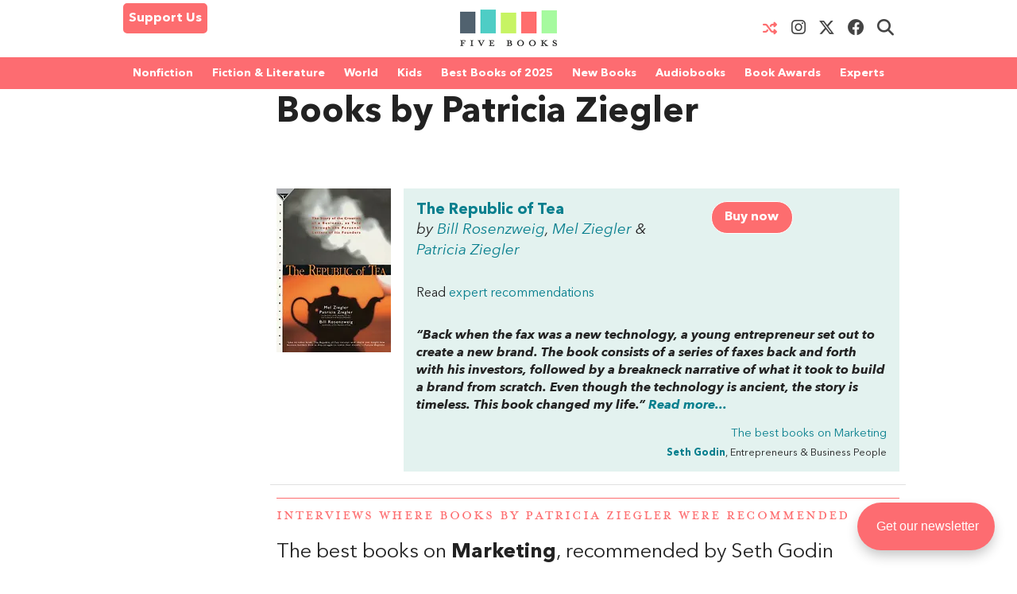

--- FILE ---
content_type: text/html; charset=UTF-8
request_url: https://fivebooks.com/people/patricia-ziegler/
body_size: 18402
content:
<!DOCTYPE html>
<html lang="en">
    <head>
        <meta charset="utf-8"/>
        <meta name="author" content="Five Books"/>
        <meta name="copyright" content="Five Books"/>
        <meta name="viewport" content="width=device-width, initial-scale=1">
        <link rel="preconnect" href="https://www.googletagmanager.com">
        <link rel="preload" href="https://fivebooks.com/app/themes/five-books/assets/fonts/mrseavpetcap-020415006EmigreWebOnly.woff2" as="font" type="font/woff2" crossorigin>
        <link rel="preload" href="https://fivebooks.com/app/themes/five-books/assets/fonts/AN-Bold.woff2" as="font" type="font/woff2" crossorigin>
        <link rel="preload" href="https://fivebooks.com/app/themes/five-books/assets/fonts/AN-Regular.woff2" as="font" type="font/woff2" crossorigin>
        <link rel="preload" href="https://fivebooks.com/app/themes/five-books/assets/fonts/AN-It.woff2" as="font" type="font/woff2" crossorigin>
        <link rel="preload" href="https://fonts.gstatic.com/s/alegreya/v35/4UaBrEBBsBhlBjvfkSLhx6g.woff2" as="font" type="font/woff2" crossorigin>
        <link rel="preload" href="https://fonts.gstatic.com/s/alegreya/v35/4UaHrEBBsBhlBjvfkSLk96rp5w.woff2" as="font" type="font/woff2" crossorigin>
        <link rel="stylesheet" href="https://fivebooks.com/app/themes/five-books/dist/style.css?r=1766059857"/>
        <link rel='shortcut icon' type='image/x-icon' href='/favicon.ico' />
	<!-- Google Tag Manager -->
	<script type="7d62423ac0f81f163e26984a-text/javascript">(function(w,d,s,l,i){w[l]=w[l]||[];w[l].push({'gtm.start':
	new Date().getTime(),event:'gtm.js'});var f=d.getElementsByTagName(s)[0],
	j=d.createElement(s),dl=l!='dataLayer'?'&l='+l:'';j.async=true;j.src=
	'https://www.googletagmanager.com/gtm.js?id='+i+dl;f.parentNode.insertBefore(j,f);
	})(window,document,'script','dataLayer','GTM-WWCS8B9');</script>
	<!-- End Google Tag Manager -->
        <meta name='robots' content='noindex, follow' />

	<!-- This site is optimized with the Yoast SEO Premium plugin v26.6 (Yoast SEO v26.6) - https://yoast.com/wordpress/plugins/seo/ -->
	<title>Books by Patricia Ziegler - Five Books Expert Recommendations</title>
	<meta property="og:locale" content="en_US" />
	<meta property="og:type" content="article" />
	<meta property="og:title" content="Patricia Ziegler" />
	<meta property="og:url" content="https://fivebooks.com/people/patricia-ziegler/" />
	<meta property="og:site_name" content="Five Books" />
	<meta property="og:image" content="https://fivebooks.com/people/patricia-ziegler/shareimage.jpg" />
	<meta property="og:image:width" content="1500" />
	<meta property="og:image:height" content="785" />
	<meta property="og:image:type" content="image/jpeg" />
	<meta name="twitter:card" content="summary_large_image" />
	<meta name="twitter:image" content="https://fivebooks.com/people/patricia-ziegler/shareimage.jpg" />
	<meta name="twitter:site" content="@five_books" />
	<script type="application/ld+json" class="yoast-schema-graph">{"@context":"https://schema.org","@graph":[{"@type":"CollectionPage","@id":"https://fivebooks.com/people/patricia-ziegler/","url":"https://fivebooks.com/people/patricia-ziegler/","name":"Patricia Ziegler - Five Books Expert Recommendations","isPartOf":{"@id":"https://fivebooks.com/#website"},"inLanguage":"en-US"},{"@type":"WebSite","@id":"https://fivebooks.com/#website","url":"https://fivebooks.com/","name":"Five Books","description":"The best books on everything","publisher":{"@id":"https://fivebooks.com/#organization"},"potentialAction":[{"@type":"SearchAction","target":{"@type":"EntryPoint","urlTemplate":"https://fivebooks.com/?s={search_term_string}"},"query-input":{"@type":"PropertyValueSpecification","valueRequired":true,"valueName":"search_term_string"}}],"inLanguage":"en-US"},{"@type":"Organization","@id":"https://fivebooks.com/#organization","name":"Five Books","url":"https://fivebooks.com/","logo":{"@type":"ImageObject","inLanguage":"en-US","@id":"https://fivebooks.com/#/schema/logo/image/","url":"https://fivebooks.com/images/EXWf7I4cTnQrnYQy/plain/fb/2018/06/12304140_519256681567008_681964997197041813_o.jpg","contentUrl":"https://fivebooks.com/images/EXWf7I4cTnQrnYQy/plain/fb/2018/06/12304140_519256681567008_681964997197041813_o.jpg","width":1400,"height":1400,"caption":"Five Books"},"image":{"@id":"https://fivebooks.com/#/schema/logo/image/"},"sameAs":["https://www.facebook.com/fivebooksofficial/","https://x.com/five_books","https://mastodon.social/@fivebooks","https://www.instagram.com/five_books/"]}]}</script>
	<!-- / Yoast SEO Premium plugin. -->


<style id='wp-img-auto-sizes-contain-inline-css' type='text/css'>
img:is([sizes=auto i],[sizes^="auto," i]){contain-intrinsic-size:3000px 1500px}
/*# sourceURL=wp-img-auto-sizes-contain-inline-css */
</style>
<style id='classic-theme-styles-inline-css' type='text/css'>
/*! This file is auto-generated */
.wp-block-button__link{color:#fff;background-color:#32373c;border-radius:9999px;box-shadow:none;text-decoration:none;padding:calc(.667em + 2px) calc(1.333em + 2px);font-size:1.125em}.wp-block-file__button{background:#32373c;color:#fff;text-decoration:none}
/*# sourceURL=/wp-includes/css/classic-themes.min.css */
</style>
<link rel='stylesheet' id='wsl-widget-css' href='https://fivebooks.com/app/plugins/wordpress-social-login/assets/css/style.css?ver=6.9' type='text/css' media='all' />
<link rel='stylesheet' id='megamenu-css' href='https://fivebooks.com/app/uploads/maxmegamenu/style.css?ver=e1725e' type='text/css' media='all' />
<link rel='stylesheet' id='megamenu-fontawesome6-css' href='https://fivebooks.com/app/plugins/megamenu-pro/icons/fontawesome6/css/all.min.css?ver=2.4.3' type='text/css' media='all' />
<script type="7d62423ac0f81f163e26984a-text/javascript" src="https://fivebooks.com/wp/wp-includes/js/jquery/jquery.min.js?ver=3.7.1" id="jquery-core-js"></script>
<script type="7d62423ac0f81f163e26984a-text/javascript" src="https://fivebooks.com/wp/wp-includes/js/jquery/jquery-migrate.min.js?ver=3.4.1" id="jquery-migrate-js"></script>
<script type="7d62423ac0f81f163e26984a-text/javascript" src="https://fivebooks.com/app/themes/five-books/dist/fb.js?ver=1766059857" id="fbjs-js"></script>
<link rel="https://api.w.org/" href="https://fivebooks.com/wp-json/" /><style type="text/css">/** Mega Menu CSS: fs **/</style>
        <script type="7d62423ac0f81f163e26984a-text/javascript">
            var ajaxurl = "https://fivebooks.com/wp/wp-admin/admin-ajax.php";
        </script>
    <style id='global-styles-inline-css' type='text/css'>
:root{--wp--preset--aspect-ratio--square: 1;--wp--preset--aspect-ratio--4-3: 4/3;--wp--preset--aspect-ratio--3-4: 3/4;--wp--preset--aspect-ratio--3-2: 3/2;--wp--preset--aspect-ratio--2-3: 2/3;--wp--preset--aspect-ratio--16-9: 16/9;--wp--preset--aspect-ratio--9-16: 9/16;--wp--preset--color--black: #000000;--wp--preset--color--cyan-bluish-gray: #abb8c3;--wp--preset--color--white: #ffffff;--wp--preset--color--pale-pink: #f78da7;--wp--preset--color--vivid-red: #cf2e2e;--wp--preset--color--luminous-vivid-orange: #ff6900;--wp--preset--color--luminous-vivid-amber: #fcb900;--wp--preset--color--light-green-cyan: #7bdcb5;--wp--preset--color--vivid-green-cyan: #00d084;--wp--preset--color--pale-cyan-blue: #8ed1fc;--wp--preset--color--vivid-cyan-blue: #0693e3;--wp--preset--color--vivid-purple: #9b51e0;--wp--preset--gradient--vivid-cyan-blue-to-vivid-purple: linear-gradient(135deg,rgb(6,147,227) 0%,rgb(155,81,224) 100%);--wp--preset--gradient--light-green-cyan-to-vivid-green-cyan: linear-gradient(135deg,rgb(122,220,180) 0%,rgb(0,208,130) 100%);--wp--preset--gradient--luminous-vivid-amber-to-luminous-vivid-orange: linear-gradient(135deg,rgb(252,185,0) 0%,rgb(255,105,0) 100%);--wp--preset--gradient--luminous-vivid-orange-to-vivid-red: linear-gradient(135deg,rgb(255,105,0) 0%,rgb(207,46,46) 100%);--wp--preset--gradient--very-light-gray-to-cyan-bluish-gray: linear-gradient(135deg,rgb(238,238,238) 0%,rgb(169,184,195) 100%);--wp--preset--gradient--cool-to-warm-spectrum: linear-gradient(135deg,rgb(74,234,220) 0%,rgb(151,120,209) 20%,rgb(207,42,186) 40%,rgb(238,44,130) 60%,rgb(251,105,98) 80%,rgb(254,248,76) 100%);--wp--preset--gradient--blush-light-purple: linear-gradient(135deg,rgb(255,206,236) 0%,rgb(152,150,240) 100%);--wp--preset--gradient--blush-bordeaux: linear-gradient(135deg,rgb(254,205,165) 0%,rgb(254,45,45) 50%,rgb(107,0,62) 100%);--wp--preset--gradient--luminous-dusk: linear-gradient(135deg,rgb(255,203,112) 0%,rgb(199,81,192) 50%,rgb(65,88,208) 100%);--wp--preset--gradient--pale-ocean: linear-gradient(135deg,rgb(255,245,203) 0%,rgb(182,227,212) 50%,rgb(51,167,181) 100%);--wp--preset--gradient--electric-grass: linear-gradient(135deg,rgb(202,248,128) 0%,rgb(113,206,126) 100%);--wp--preset--gradient--midnight: linear-gradient(135deg,rgb(2,3,129) 0%,rgb(40,116,252) 100%);--wp--preset--font-size--small: 13px;--wp--preset--font-size--medium: 20px;--wp--preset--font-size--large: 36px;--wp--preset--font-size--x-large: 42px;--wp--preset--spacing--20: 0.44rem;--wp--preset--spacing--30: 0.67rem;--wp--preset--spacing--40: 1rem;--wp--preset--spacing--50: 1.5rem;--wp--preset--spacing--60: 2.25rem;--wp--preset--spacing--70: 3.38rem;--wp--preset--spacing--80: 5.06rem;--wp--preset--shadow--natural: 6px 6px 9px rgba(0, 0, 0, 0.2);--wp--preset--shadow--deep: 12px 12px 50px rgba(0, 0, 0, 0.4);--wp--preset--shadow--sharp: 6px 6px 0px rgba(0, 0, 0, 0.2);--wp--preset--shadow--outlined: 6px 6px 0px -3px rgb(255, 255, 255), 6px 6px rgb(0, 0, 0);--wp--preset--shadow--crisp: 6px 6px 0px rgb(0, 0, 0);}:where(.is-layout-flex){gap: 0.5em;}:where(.is-layout-grid){gap: 0.5em;}body .is-layout-flex{display: flex;}.is-layout-flex{flex-wrap: wrap;align-items: center;}.is-layout-flex > :is(*, div){margin: 0;}body .is-layout-grid{display: grid;}.is-layout-grid > :is(*, div){margin: 0;}:where(.wp-block-columns.is-layout-flex){gap: 2em;}:where(.wp-block-columns.is-layout-grid){gap: 2em;}:where(.wp-block-post-template.is-layout-flex){gap: 1.25em;}:where(.wp-block-post-template.is-layout-grid){gap: 1.25em;}.has-black-color{color: var(--wp--preset--color--black) !important;}.has-cyan-bluish-gray-color{color: var(--wp--preset--color--cyan-bluish-gray) !important;}.has-white-color{color: var(--wp--preset--color--white) !important;}.has-pale-pink-color{color: var(--wp--preset--color--pale-pink) !important;}.has-vivid-red-color{color: var(--wp--preset--color--vivid-red) !important;}.has-luminous-vivid-orange-color{color: var(--wp--preset--color--luminous-vivid-orange) !important;}.has-luminous-vivid-amber-color{color: var(--wp--preset--color--luminous-vivid-amber) !important;}.has-light-green-cyan-color{color: var(--wp--preset--color--light-green-cyan) !important;}.has-vivid-green-cyan-color{color: var(--wp--preset--color--vivid-green-cyan) !important;}.has-pale-cyan-blue-color{color: var(--wp--preset--color--pale-cyan-blue) !important;}.has-vivid-cyan-blue-color{color: var(--wp--preset--color--vivid-cyan-blue) !important;}.has-vivid-purple-color{color: var(--wp--preset--color--vivid-purple) !important;}.has-black-background-color{background-color: var(--wp--preset--color--black) !important;}.has-cyan-bluish-gray-background-color{background-color: var(--wp--preset--color--cyan-bluish-gray) !important;}.has-white-background-color{background-color: var(--wp--preset--color--white) !important;}.has-pale-pink-background-color{background-color: var(--wp--preset--color--pale-pink) !important;}.has-vivid-red-background-color{background-color: var(--wp--preset--color--vivid-red) !important;}.has-luminous-vivid-orange-background-color{background-color: var(--wp--preset--color--luminous-vivid-orange) !important;}.has-luminous-vivid-amber-background-color{background-color: var(--wp--preset--color--luminous-vivid-amber) !important;}.has-light-green-cyan-background-color{background-color: var(--wp--preset--color--light-green-cyan) !important;}.has-vivid-green-cyan-background-color{background-color: var(--wp--preset--color--vivid-green-cyan) !important;}.has-pale-cyan-blue-background-color{background-color: var(--wp--preset--color--pale-cyan-blue) !important;}.has-vivid-cyan-blue-background-color{background-color: var(--wp--preset--color--vivid-cyan-blue) !important;}.has-vivid-purple-background-color{background-color: var(--wp--preset--color--vivid-purple) !important;}.has-black-border-color{border-color: var(--wp--preset--color--black) !important;}.has-cyan-bluish-gray-border-color{border-color: var(--wp--preset--color--cyan-bluish-gray) !important;}.has-white-border-color{border-color: var(--wp--preset--color--white) !important;}.has-pale-pink-border-color{border-color: var(--wp--preset--color--pale-pink) !important;}.has-vivid-red-border-color{border-color: var(--wp--preset--color--vivid-red) !important;}.has-luminous-vivid-orange-border-color{border-color: var(--wp--preset--color--luminous-vivid-orange) !important;}.has-luminous-vivid-amber-border-color{border-color: var(--wp--preset--color--luminous-vivid-amber) !important;}.has-light-green-cyan-border-color{border-color: var(--wp--preset--color--light-green-cyan) !important;}.has-vivid-green-cyan-border-color{border-color: var(--wp--preset--color--vivid-green-cyan) !important;}.has-pale-cyan-blue-border-color{border-color: var(--wp--preset--color--pale-cyan-blue) !important;}.has-vivid-cyan-blue-border-color{border-color: var(--wp--preset--color--vivid-cyan-blue) !important;}.has-vivid-purple-border-color{border-color: var(--wp--preset--color--vivid-purple) !important;}.has-vivid-cyan-blue-to-vivid-purple-gradient-background{background: var(--wp--preset--gradient--vivid-cyan-blue-to-vivid-purple) !important;}.has-light-green-cyan-to-vivid-green-cyan-gradient-background{background: var(--wp--preset--gradient--light-green-cyan-to-vivid-green-cyan) !important;}.has-luminous-vivid-amber-to-luminous-vivid-orange-gradient-background{background: var(--wp--preset--gradient--luminous-vivid-amber-to-luminous-vivid-orange) !important;}.has-luminous-vivid-orange-to-vivid-red-gradient-background{background: var(--wp--preset--gradient--luminous-vivid-orange-to-vivid-red) !important;}.has-very-light-gray-to-cyan-bluish-gray-gradient-background{background: var(--wp--preset--gradient--very-light-gray-to-cyan-bluish-gray) !important;}.has-cool-to-warm-spectrum-gradient-background{background: var(--wp--preset--gradient--cool-to-warm-spectrum) !important;}.has-blush-light-purple-gradient-background{background: var(--wp--preset--gradient--blush-light-purple) !important;}.has-blush-bordeaux-gradient-background{background: var(--wp--preset--gradient--blush-bordeaux) !important;}.has-luminous-dusk-gradient-background{background: var(--wp--preset--gradient--luminous-dusk) !important;}.has-pale-ocean-gradient-background{background: var(--wp--preset--gradient--pale-ocean) !important;}.has-electric-grass-gradient-background{background: var(--wp--preset--gradient--electric-grass) !important;}.has-midnight-gradient-background{background: var(--wp--preset--gradient--midnight) !important;}.has-small-font-size{font-size: var(--wp--preset--font-size--small) !important;}.has-medium-font-size{font-size: var(--wp--preset--font-size--medium) !important;}.has-large-font-size{font-size: var(--wp--preset--font-size--large) !important;}.has-x-large-font-size{font-size: var(--wp--preset--font-size--x-large) !important;}
/*# sourceURL=global-styles-inline-css */
</style>
</head>
<body class="archive tax-people term-patricia-ziegler term-31750 wp-theme-five-books mega-menu-top-menu">
<div class="contain-to-grid top-menu-wrap -inside">
    <div class="row top-menu" id="main-menu">
            <div class="medium-4 small-4 columns menu-left" style="margin-top:-5px;">
            <div class="show-for-medium-up">      
                <a href="/support-us" class="button-support-us" style="padding: 5px; margin-top: 0;">Support Us</a>
            </div>
        </div>
       		            <div class="small-offset-4 medium-offset-0 medium-4 small-4 columns menu-logo">
                <a class="menu-item " href="/"><img alt="Five Books" width="122" height="30" src="https://fivebooks.com/app/themes/five-books/assets/images/logo-floating-nav-no-text.png" /></a>
        	</div>
                        <div class="medium-4 small-4 columns menu-right">
                    <div class="show-for-medium-up">
                <a href="/random-interview" class="button-random-interview"><i class="fa fa-random" aria-hidden="true"></i></a>
		<a class="button-instagram" href="https://www.instagram.com/five_books/" target="_blank"><i class="menu-item fa fa-brands fa-instagram should-dim"></i></a>
                <a class="button-twitter" href="https://twitter.com/five_books" target="_blank"><i class="menu-item fa fa-brands fa-x-twitter should-dim"></i></a>
                <a class="button-facebook" href="https://www.facebook.com/fivebooksofficial/" target="_blank"><i class="menu-item fa fa-brands fa-facebook should-dim"></i></a>
                <i class="menu-item fa fa-search should-dim" id="search-toggle"></i>
                <form class="hidden-menu-el" id="search-ui" action="/" method="GET">
    <div class="row collapse">
        <div class="small-10 columns">
            <input type="text" placeholder="Search" id="search-input" name="s" />
        </div>
        <div class="small-2 columns">
            <a href="#" class="button postfix">&nbsp;</a>
        </div>
    </div>
</form>
            </div>
        </div>

            </div>
</div>
    <div class="contain-to-grid under-menu">
        <div class="row top-menu">
            <div class="medium-6 small-4 columns menu-logo small-centered end">
                <a class="menu-item " href="/"><img alt="" width="122" height="49" src="https://fivebooks.com/app/themes/five-books/assets/images/logo-floating-nav.png" /></a>
            </div>
        </div>
    </div>
            <div class="horizontal-menu">
        <div class="twenty-col">
        <div class="row">
         <div id="mega-menu-wrap-top_menu" class="mega-menu-wrap"><div class="mega-menu-toggle"><div class="mega-toggle-blocks-left"><div class='mega-toggle-block mega-html-block mega-toggle-block-1' id='mega-toggle-block-1'><a href="/search" style="
    border-radius: 0 0 0 0;
    border: 0;
    margin: 0;
    line-height: 40px;
    height: 40px;
    background: transparent;
    text-align: left;
    color: #fff;
    font-size: 14px;
    font-weight: bold;
">Search</a></div></div><div class="mega-toggle-blocks-center"></div><div class="mega-toggle-blocks-right"><div class='mega-toggle-block mega-menu-toggle-block mega-toggle-block-2' id='mega-toggle-block-2' tabindex='0'><span class='mega-toggle-label' role='button' aria-expanded='false'><span class='mega-toggle-label-closed'>MENU <span class="mega-menu-toggle-custom-block"><svg xmlns="http://www.w3.org/2000/svg" class="mega-menu-toggle" viewBox="0 2 18 18"><path d="M3 15h14v-2H3v2zM3 5v2h14V5H3zm0 6h14V9H3v2z"/></svg></span></span><span class='mega-toggle-label-open'>MENU <span class="mega-menu-toggle-custom-block"><svg xmlns="http://www.w3.org/2000/svg" class="mega-menu-toggle" viewBox="0 2 18 18"><path d="M10 2c4.42 0 8 3.58 8 8s-3.58 8-8 8-8-3.58-8-8 3.58-8 8-8zm5 11l-3-3 3-3-2-2-3 3-3-3-2 2 3 3-3 3 2 2 3-3 3 3z"/></svg></span></span></span></div></div></div><ul id="mega-menu-top_menu" class="mega-menu max-mega-menu mega-menu-horizontal mega-no-js" data-event="hover_intent" data-effect="disabled" data-effect-speed="200" data-effect-mobile="disabled" data-effect-speed-mobile="0" data-mobile-force-width="false" data-second-click="close" data-document-click="collapse" data-vertical-behaviour="standard" data-breakpoint="600" data-unbind="false" data-mobile-state="collapse_all" data-mobile-direction="vertical" data-hover-intent-timeout="300" data-hover-intent-interval="100" data-sticky-enabled="true" data-sticky-desktop="true" data-sticky-mobile="false" data-sticky-offset="48" data-sticky-expand="true" data-sticky-expand-mobile="true" data-sticky-transition="false" data-overlay-desktop="false" data-overlay-mobile="false"><li class="mega-menu-item mega-menu-item-type-custom mega-menu-item-object-custom mega-menu-item-has-children mega-menu-megamenu mega-menu-grid mega-align-bottom-left mega-menu-grid mega-menu-item-37978" id="mega-menu-item-37978"><a class="mega-menu-link" href="https://fivebooks.com/category/nonfiction-books/" aria-expanded="false" tabindex="0">Nonfiction<span class="mega-indicator" aria-hidden="true"></span></a>
<ul class="mega-sub-menu" role='presentation'>
<li class="mega-menu-row" id="mega-menu-37978-0">
	<ul class="mega-sub-menu" style='--columns:12' role='presentation'>
<li class="mega-menu-column mega-menu-columns-3-of-12" style="--columns:12; --span:3" id="mega-menu-37978-0-0">
		<ul class="mega-sub-menu">
<li class="mega-menu-item mega-menu-item-type-custom mega-menu-item-object-custom mega-menu-item-87779" id="mega-menu-item-87779"><a class="mega-menu-link" href="https://fivebooks.com/category/nonfiction-books/">NONFICTION BOOKS</a></li><li class="mega-menu-item mega-menu-item-type-custom mega-menu-item-object-custom mega-menu-item-87780" id="mega-menu-item-87780"><a class="mega-menu-link" href="https://fivebooks.com/category/nonfiction-books/the-best-nonfiction-books-of-2025/">BEST NONFICTION 2025</a></li><li class="mega-menu-item mega-menu-item-type-taxonomy mega-menu-item-object-category mega-menu-item-88947" id="mega-menu-item-88947"><a class="mega-menu-link" href="https://fivebooks.com/category/nonfiction-books/best-nonfiction-books-of-2024/">BEST NONFICTION 2024</a></li><li class="mega-menu-item mega-menu-item-type-taxonomy mega-menu-item-object-category mega-menu-item-has-children mega-menu-item-41635" id="mega-menu-item-41635"><a class="mega-menu-link" href="https://fivebooks.com/category/biography/">BEST BIOGRAPHIES<span class="mega-indicator" aria-hidden="true"></span></a>
			<ul class="mega-sub-menu">
<li class="mega-menu-item mega-menu-item-type-taxonomy mega-menu-item-object-category mega-menu-item-88727" id="mega-menu-item-88727"><a class="mega-menu-link" href="https://fivebooks.com/category/biography/historical-biographies/">Historical Biographies</a></li><li class="mega-menu-item mega-menu-item-type-taxonomy mega-menu-item-object-category mega-menu-item-39994" id="mega-menu-item-39994"><a class="mega-menu-link" href="https://fivebooks.com/category/biography/memoir/">The Best Memoirs and Autobiographies</a></li><li class="mega-menu-item mega-menu-item-type-taxonomy mega-menu-item-object-category mega-menu-item-88728" id="mega-menu-item-88728"><a class="mega-menu-link" href="https://fivebooks.com/category/philosophy/philosophical-biographies/">Philosophical Biographies</a></li>			</ul>
</li><li class="mega-menu-item mega-menu-item-type-taxonomy mega-menu-item-object-category mega-menu-item-45134" id="mega-menu-item-45134"><a class="mega-menu-link" href="https://fivebooks.com/category/nonfiction-books/true-crime/">True Crime</a></li><li class="mega-menu-item mega-menu-item-type-taxonomy mega-menu-item-object-category mega-menu-item-has-children mega-menu-item-38004" id="mega-menu-item-38004"><a class="mega-menu-link" href="https://fivebooks.com/category/history-books/">History Books<span class="mega-indicator" aria-hidden="true"></span></a>
			<ul class="mega-sub-menu">
<li class="mega-menu-item mega-menu-item-type-taxonomy mega-menu-item-object-category mega-menu-item-88734" id="mega-menu-item-88734"><a class="mega-menu-link" href="https://fivebooks.com/category/history-books/modern-history/world-war-2/">World War 2</a></li><li class="mega-menu-item mega-menu-item-type-taxonomy mega-menu-item-object-category mega-menu-item-88729" id="mega-menu-item-88729"><a class="mega-menu-link" href="https://fivebooks.com/category/history-books/world-history-books/">World History</a></li><li class="mega-menu-item mega-menu-item-type-custom mega-menu-item-object-custom mega-menu-item-62442" id="mega-menu-item-62442"><a class="mega-menu-link" href="https://fivebooks.com/category/history/american-history/">American History</a></li><li class="mega-menu-item mega-menu-item-type-taxonomy mega-menu-item-object-category mega-menu-item-88730" id="mega-menu-item-88730"><a class="mega-menu-link" href="https://fivebooks.com/category/history-books/british-history/">British History</a></li><li class="mega-menu-item mega-menu-item-type-taxonomy mega-menu-item-object-category mega-menu-item-88732" id="mega-menu-item-88732"><a class="mega-menu-link" href="https://fivebooks.com/category/history-books/chinese-history/">Chinese History</a></li><li class="mega-menu-item mega-menu-item-type-taxonomy mega-menu-item-object-category mega-menu-item-88731" id="mega-menu-item-88731"><a class="mega-menu-link" href="https://fivebooks.com/category/history-books/russian-history/">Russian History</a></li><li class="mega-menu-item mega-menu-item-type-taxonomy mega-menu-item-object-category mega-menu-item-38005" id="mega-menu-item-38005"><a class="mega-menu-link" href="https://fivebooks.com/category/history-books/ancient-history/">Ancient History (up to c. 500 AD)</a></li><li class="mega-menu-item mega-menu-item-type-taxonomy mega-menu-item-object-category mega-menu-item-88733" id="mega-menu-item-88733"><a class="mega-menu-link" href="https://fivebooks.com/category/history-books/medieval-history/">Medieval History</a></li><li class="mega-menu-item mega-menu-item-type-taxonomy mega-menu-item-object-category mega-menu-item-38010" id="mega-menu-item-38010"><a class="mega-menu-link" href="https://fivebooks.com/category/history-books/military-history/">Military History</a></li>			</ul>
</li><li class="mega-menu-item mega-menu-item-type-taxonomy mega-menu-item-object-category mega-menu-item-has-children mega-menu-item-37979" id="mega-menu-item-37979"><a class="mega-menu-link" href="https://fivebooks.com/category/art-books/">Art<span class="mega-indicator" aria-hidden="true"></span></a>
			<ul class="mega-sub-menu">
<li class="mega-menu-item mega-menu-item-type-taxonomy mega-menu-item-object-category mega-menu-item-37982" id="mega-menu-item-37982"><a class="mega-menu-link" href="https://fivebooks.com/category/art-books/history-of-art/">Art History</a></li>			</ul>
</li><li class="mega-menu-item mega-menu-item-type-taxonomy mega-menu-item-object-category mega-menu-item-39995" id="mega-menu-item-39995"><a class="mega-menu-link" href="https://fivebooks.com/category/nonfiction-books/travel-books/">Travel Books</a></li><li class="mega-menu-item mega-menu-item-type-taxonomy mega-menu-item-object-category mega-menu-item-39993" id="mega-menu-item-39993"><a class="mega-menu-link" href="https://fivebooks.com/category/nonfiction-books/essays/">Essays</a></li>		</ul>
</li><li class="mega-menu-column mega-menu-columns-3-of-12" style="--columns:12; --span:3" id="mega-menu-37978-0-1">
		<ul class="mega-sub-menu">
<li class="mega-menu-item mega-menu-item-type-taxonomy mega-menu-item-object-category mega-menu-item-has-children mega-menu-item-38035" id="mega-menu-item-38035"><a class="mega-menu-link" href="https://fivebooks.com/category/philosophy/">Philosophy Books<span class="mega-indicator" aria-hidden="true"></span></a>
			<ul class="mega-sub-menu">
<li class="mega-menu-item mega-menu-item-type-taxonomy mega-menu-item-object-category mega-menu-item-38103" id="mega-menu-item-38103"><a class="mega-menu-link" href="https://fivebooks.com/category/philosophy/ancient-philosophy/">Ancient Philosophy</a></li><li class="mega-menu-item mega-menu-item-type-taxonomy mega-menu-item-object-category mega-menu-item-88737" id="mega-menu-item-88737"><a class="mega-menu-link" href="https://fivebooks.com/category/philosophy/contemporary-philosophy/">Contemporary Philosophy</a></li><li class="mega-menu-item mega-menu-item-type-taxonomy mega-menu-item-object-category mega-menu-item-38104" id="mega-menu-item-38104"><a class="mega-menu-link" href="https://fivebooks.com/category/philosophy/ethics-moral-philosophy/">Ethics &amp; Moral Philosophy</a></li><li class="mega-menu-item mega-menu-item-type-taxonomy mega-menu-item-object-category mega-menu-item-38105" id="mega-menu-item-38105"><a class="mega-menu-link" href="https://fivebooks.com/category/philosophy/great-philosophers/">Great Philosophers</a></li><li class="mega-menu-item mega-menu-item-type-taxonomy mega-menu-item-object-category mega-menu-item-38107" id="mega-menu-item-38107"><a class="mega-menu-link" href="https://fivebooks.com/category/philosophy/social-political-philosophy/">Social &amp; Political Philosophy</a></li>			</ul>
</li><li class="mega-menu-item mega-menu-item-type-custom mega-menu-item-object-custom mega-menu-item-48738" id="mega-menu-item-48738"><a class="mega-menu-link" href="https://fivebooks.com/books/classics/">Classical Studies</a></li><li class="mega-menu-item mega-menu-item-type-taxonomy mega-menu-item-object-category mega-menu-item-has-children mega-menu-item-38020" id="mega-menu-item-38020"><a class="mega-menu-link" href="https://fivebooks.com/category/mathematics-and-science/">Science<span class="mega-indicator" aria-hidden="true"></span></a>
			<ul class="mega-sub-menu">
<li class="mega-menu-item mega-menu-item-type-taxonomy mega-menu-item-object-category mega-menu-item-38021" id="mega-menu-item-38021"><a class="mega-menu-link" href="https://fivebooks.com/category/mathematics-and-science/astronomy/">Astronomy</a></li><li class="mega-menu-item mega-menu-item-type-taxonomy mega-menu-item-object-category mega-menu-item-38022" id="mega-menu-item-38022"><a class="mega-menu-link" href="https://fivebooks.com/category/mathematics-and-science/biology/">Biology</a></li><li class="mega-menu-item mega-menu-item-type-custom mega-menu-item-object-custom mega-menu-item-68041" id="mega-menu-item-68041"><a class="mega-menu-link" href="https://fivebooks.com/best-books/chemistry-michelle-francl/">Chemistry</a></li><li class="mega-menu-item mega-menu-item-type-taxonomy mega-menu-item-object-category mega-menu-item-38025" id="mega-menu-item-38025"><a class="mega-menu-link" href="https://fivebooks.com/category/mathematics-and-science/maths-statistics/">Maths & Statistics</a></li><li class="mega-menu-item mega-menu-item-type-taxonomy mega-menu-item-object-category mega-menu-item-38026" id="mega-menu-item-38026"><a class="mega-menu-link" href="https://fivebooks.com/category/mathematics-and-science/popular-science/">Popular Science</a></li><li class="mega-menu-item mega-menu-item-type-taxonomy mega-menu-item-object-category mega-menu-item-38028" id="mega-menu-item-38028"><a class="mega-menu-link" href="https://fivebooks.com/category/mathematics-and-science/physics/">Physics Books</a></li>			</ul>
</li><li class="mega-menu-item mega-menu-item-type-taxonomy mega-menu-item-object-category mega-menu-item-38034" id="mega-menu-item-38034"><a class="mega-menu-link" href="https://fivebooks.com/category/nature/">Nature</a></li><li class="mega-menu-item mega-menu-item-type-taxonomy mega-menu-item-object-category mega-menu-item-has-children mega-menu-item-46687" id="mega-menu-item-46687"><a class="mega-menu-link" href="https://fivebooks.com/category/environment/">Environmental Books<span class="mega-indicator" aria-hidden="true"></span></a>
			<ul class="mega-sub-menu">
<li class="mega-menu-item mega-menu-item-type-taxonomy mega-menu-item-object-category mega-menu-item-46688" id="mega-menu-item-46688"><a class="mega-menu-link" href="https://fivebooks.com/category/environment/climate-change/">Climate Change Books</a></li>			</ul>
</li><li class="mega-menu-item mega-menu-item-type-taxonomy mega-menu-item-object-category mega-menu-item-has-children mega-menu-item-38011" id="mega-menu-item-38011"><a class="mega-menu-link" href="https://fivebooks.com/category/language/">Language<span class="mega-indicator" aria-hidden="true"></span></a>
			<ul class="mega-sub-menu">
<li class="mega-menu-item mega-menu-item-type-taxonomy mega-menu-item-object-category mega-menu-item-88735" id="mega-menu-item-88735"><a class="mega-menu-link" href="https://fivebooks.com/category/language/writing-books/">How to Write</a></li><li class="mega-menu-item mega-menu-item-type-taxonomy mega-menu-item-object-category mega-menu-item-38012" id="mega-menu-item-38012"><a class="mega-menu-link" href="https://fivebooks.com/category/language/grammar-books/">English Grammar &amp; Usage</a></li><li class="mega-menu-item mega-menu-item-type-taxonomy mega-menu-item-object-category mega-menu-item-38133" id="mega-menu-item-38133"><a class="mega-menu-link" href="https://fivebooks.com/category/language/learning-languages/">Books for Learning Languages</a></li><li class="mega-menu-item mega-menu-item-type-taxonomy mega-menu-item-object-category mega-menu-item-38013" id="mega-menu-item-38013"><a class="mega-menu-link" href="https://fivebooks.com/category/language/linguistics/">Linguistics</a></li>			</ul>
</li>		</ul>
</li><li class="mega-menu-column mega-menu-columns-3-of-12" style="--columns:12; --span:3" id="mega-menu-37978-0-2">
		<ul class="mega-sub-menu">
<li class="mega-menu-item mega-menu-item-type-taxonomy mega-menu-item-object-category mega-menu-item-has-children mega-menu-item-38036" id="mega-menu-item-38036"><a class="mega-menu-link" href="https://fivebooks.com/category/politics-and-society/">Politics &amp; Society<span class="mega-indicator" aria-hidden="true"></span></a>
			<ul class="mega-sub-menu">
<li class="mega-menu-item mega-menu-item-type-taxonomy mega-menu-item-object-category mega-menu-item-88738" id="mega-menu-item-88738"><a class="mega-menu-link" href="https://fivebooks.com/category/politics-and-society/political-ideologies/">Political Ideologies</a></li><li class="mega-menu-item mega-menu-item-type-taxonomy mega-menu-item-object-category mega-menu-item-88740" id="mega-menu-item-88740"><a class="mega-menu-link" href="https://fivebooks.com/category/politics-and-society/migration/">Migration</a></li><li class="mega-menu-item mega-menu-item-type-taxonomy mega-menu-item-object-category mega-menu-item-38110" id="mega-menu-item-38110"><a class="mega-menu-link" href="https://fivebooks.com/category/politics-and-society/war/">War</a></li><li class="mega-menu-item mega-menu-item-type-taxonomy mega-menu-item-object-category mega-menu-item-38113" id="mega-menu-item-38113"><a class="mega-menu-link" href="https://fivebooks.com/category/politics-and-society/foreign-policy-international-relations/">Foreign Policy &amp; International Relations</a></li><li class="mega-menu-item mega-menu-item-type-taxonomy mega-menu-item-object-category mega-menu-item-88739" id="mega-menu-item-88739"><a class="mega-menu-link" href="https://fivebooks.com/category/politics-and-society/american-politics/">American Politics</a></li><li class="mega-menu-item mega-menu-item-type-taxonomy mega-menu-item-object-category mega-menu-item-88741" id="mega-menu-item-88741"><a class="mega-menu-link" href="https://fivebooks.com/category/politics-and-society/british-politics/">British Politics</a></li>			</ul>
</li><li class="mega-menu-item mega-menu-item-type-taxonomy mega-menu-item-object-category mega-menu-item-has-children mega-menu-item-38037" id="mega-menu-item-38037"><a class="mega-menu-link" href="https://fivebooks.com/category/religion/">Religion<span class="mega-indicator" aria-hidden="true"></span></a>
			<ul class="mega-sub-menu">
<li class="mega-menu-item mega-menu-item-type-taxonomy mega-menu-item-object-category mega-menu-item-88744" id="mega-menu-item-88744"><a class="mega-menu-link" href="https://fivebooks.com/category/religion/theology/">Theology</a></li><li class="mega-menu-item mega-menu-item-type-taxonomy mega-menu-item-object-category mega-menu-item-38117" id="mega-menu-item-38117"><a class="mega-menu-link" href="https://fivebooks.com/category/religion/buddhism/">Buddhism</a></li><li class="mega-menu-item mega-menu-item-type-taxonomy mega-menu-item-object-category mega-menu-item-38118" id="mega-menu-item-38118"><a class="mega-menu-link" href="https://fivebooks.com/category/religion/christian-books/">Christian</a></li><li class="mega-menu-item mega-menu-item-type-taxonomy mega-menu-item-object-category mega-menu-item-38121" id="mega-menu-item-38121"><a class="mega-menu-link" href="https://fivebooks.com/category/religion/islamic/">Islamic</a></li><li class="mega-menu-item mega-menu-item-type-taxonomy mega-menu-item-object-category mega-menu-item-38122" id="mega-menu-item-38122"><a class="mega-menu-link" href="https://fivebooks.com/category/religion/jewish-books/">Jewish</a></li><li class="mega-menu-item mega-menu-item-type-taxonomy mega-menu-item-object-category mega-menu-item-38123" id="mega-menu-item-38123"><a class="mega-menu-link" href="https://fivebooks.com/category/history-books/religious-history/">Religious History Books</a></li>			</ul>
</li><li class="mega-menu-item mega-menu-item-type-taxonomy mega-menu-item-object-category mega-menu-item-45531" id="mega-menu-item-45531"><a class="mega-menu-link" href="https://fivebooks.com/category/law-and-constitutions/">Law</a></li><li class="mega-menu-item mega-menu-item-type-taxonomy mega-menu-item-object-category mega-menu-item-has-children mega-menu-item-38014" id="mega-menu-item-38014"><a class="mega-menu-link" href="https://fivebooks.com/category/psychology/">Psychology<span class="mega-indicator" aria-hidden="true"></span></a>
			<ul class="mega-sub-menu">
<li class="mega-menu-item mega-menu-item-type-taxonomy mega-menu-item-object-category mega-menu-item-88743" id="mega-menu-item-88743"><a class="mega-menu-link" href="https://fivebooks.com/category/psychology/mental-health/">Mental Health</a></li><li class="mega-menu-item mega-menu-item-type-taxonomy mega-menu-item-object-category mega-menu-item-44132" id="mega-menu-item-44132"><a class="mega-menu-link" href="https://fivebooks.com/category/psychology/neuroscience/">Neuroscience</a></li><li class="mega-menu-item mega-menu-item-type-taxonomy mega-menu-item-object-category mega-menu-item-44130" id="mega-menu-item-44130"><a class="mega-menu-link" href="https://fivebooks.com/category/psychology/self-help/">Self Help</a></li><li class="mega-menu-item mega-menu-item-type-taxonomy mega-menu-item-object-category mega-menu-item-88742" id="mega-menu-item-88742"><a class="mega-menu-link" href="https://fivebooks.com/category/psychology/child-psychology/">Child Psychology</a></li>			</ul>
</li><li class="mega-menu-item mega-menu-item-type-taxonomy mega-menu-item-object-category mega-menu-item-has-children mega-menu-item-38029" id="mega-menu-item-38029"><a class="mega-menu-link" href="https://fivebooks.com/category/music-and-drama/">Music &amp; Drama<span class="mega-indicator" aria-hidden="true"></span></a>
			<ul class="mega-sub-menu">
<li class="mega-menu-item mega-menu-item-type-taxonomy mega-menu-item-object-category mega-menu-item-38032" id="mega-menu-item-38032"><a class="mega-menu-link" href="https://fivebooks.com/category/music-and-drama/film-cinema-tv/">Film & Cinema</a></li><li class="mega-menu-item mega-menu-item-type-taxonomy mega-menu-item-object-category mega-menu-item-88736" id="mega-menu-item-88736"><a class="mega-menu-link" href="https://fivebooks.com/category/music-and-drama/music-books/classical-music-opera-book/">Opera &amp; Classical Music</a></li>			</ul>
</li>		</ul>
</li><li class="mega-menu-column mega-menu-columns-3-of-12" style="--columns:12; --span:3" id="mega-menu-37978-0-3">
		<ul class="mega-sub-menu">
<li class="mega-menu-item mega-menu-item-type-taxonomy mega-menu-item-object-category mega-menu-item-has-children mega-menu-item-44696" id="mega-menu-item-44696"><a class="mega-menu-link" href="https://fivebooks.com/category/economics/">Economics Books<span class="mega-indicator" aria-hidden="true"></span></a>
			<ul class="mega-sub-menu">
<li class="mega-menu-item mega-menu-item-type-taxonomy mega-menu-item-object-category mega-menu-item-37988" id="mega-menu-item-37988"><a class="mega-menu-link" href="https://fivebooks.com/category/economics/behavioural-economics/">Behavioural Economics</a></li><li class="mega-menu-item mega-menu-item-type-taxonomy mega-menu-item-object-category mega-menu-item-44699" id="mega-menu-item-44699"><a class="mega-menu-link" href="https://fivebooks.com/category/economics/development-economics/">Development Economics</a></li><li class="mega-menu-item mega-menu-item-type-taxonomy mega-menu-item-object-category mega-menu-item-37986" id="mega-menu-item-37986"><a class="mega-menu-link" href="https://fivebooks.com/category/economics/economic-history/">Economic History</a></li><li class="mega-menu-item mega-menu-item-type-taxonomy mega-menu-item-object-category mega-menu-item-37987" id="mega-menu-item-37987"><a class="mega-menu-link" href="https://fivebooks.com/category/economics/finance/">Finance</a></li><li class="mega-menu-item mega-menu-item-type-taxonomy mega-menu-item-object-category mega-menu-item-44700" id="mega-menu-item-44700"><a class="mega-menu-link" href="https://fivebooks.com/category/economics/financial-crisis/">Financial Crisis</a></li><li class="mega-menu-item mega-menu-item-type-taxonomy mega-menu-item-object-category mega-menu-item-44701" id="mega-menu-item-44701"><a class="mega-menu-link" href="https://fivebooks.com/category/economics/world-economies/">World Economies</a></li>			</ul>
</li><li class="mega-menu-item mega-menu-item-type-taxonomy mega-menu-item-object-category mega-menu-item-has-children mega-menu-item-37989" id="mega-menu-item-37989"><a class="mega-menu-link" href="https://fivebooks.com/category/business/">Business Books<span class="mega-indicator" aria-hidden="true"></span></a>
			<ul class="mega-sub-menu">
<li class="mega-menu-item mega-menu-item-type-taxonomy mega-menu-item-object-category mega-menu-item-37991" id="mega-menu-item-37991"><a class="mega-menu-link" href="https://fivebooks.com/category/business/best-investing-books/">Investing Books</a></li>			</ul>
</li><li class="mega-menu-item mega-menu-item-type-taxonomy mega-menu-item-object-category mega-menu-item-has-children mega-menu-item-38039" id="mega-menu-item-38039"><a class="mega-menu-link" href="https://fivebooks.com/category/technology/">Technology<span class="mega-indicator" aria-hidden="true"></span></a>
			<ul class="mega-sub-menu">
<li class="mega-menu-item mega-menu-item-type-taxonomy mega-menu-item-object-category mega-menu-item-38127" id="mega-menu-item-38127"><a class="mega-menu-link" href="https://fivebooks.com/category/technology/artificial-intelligence/">Artificial Intelligence/AI Books</a></li><li class="mega-menu-item mega-menu-item-type-taxonomy mega-menu-item-object-category mega-menu-item-88746" id="mega-menu-item-88746"><a class="mega-menu-link" href="https://fivebooks.com/category/technology/data-science-books/">Data Science Books</a></li><li class="mega-menu-item mega-menu-item-type-taxonomy mega-menu-item-object-category mega-menu-item-38128" id="mega-menu-item-38128"><a class="mega-menu-link" href="https://fivebooks.com/category/technology/computing/">Computing</a></li>			</ul>
</li><li class="mega-menu-item mega-menu-item-type-taxonomy mega-menu-item-object-category mega-menu-item-has-children mega-menu-item-37997" id="mega-menu-item-37997"><a class="mega-menu-link" href="https://fivebooks.com/category/health-and-lifestyle/">Health &amp; Lifestyle<span class="mega-indicator" aria-hidden="true"></span></a>
			<ul class="mega-sub-menu">
<li class="mega-menu-item mega-menu-item-type-taxonomy mega-menu-item-object-category mega-menu-item-38000" id="mega-menu-item-38000"><a class="mega-menu-link" href="https://fivebooks.com/category/health-and-lifestyle/happiness/">Happiness</a></li><li class="mega-menu-item mega-menu-item-type-taxonomy mega-menu-item-object-category mega-menu-item-38003" id="mega-menu-item-38003"><a class="mega-menu-link" href="https://fivebooks.com/category/health-and-lifestyle/sex-sexuality/">Sex &amp; Sexuality</a></li><li class="mega-menu-item mega-menu-item-type-taxonomy mega-menu-item-object-category mega-menu-item-38001" id="mega-menu-item-38001"><a class="mega-menu-link" href="https://fivebooks.com/category/health-and-lifestyle/death/">Death & Dying</a></li><li class="mega-menu-item mega-menu-item-type-taxonomy mega-menu-item-object-category mega-menu-item-43297" id="mega-menu-item-43297"><a class="mega-menu-link" href="https://fivebooks.com/category/health-and-lifestyle/education/">Education</a></li>			</ul>
</li><li class="mega-menu-item mega-menu-item-type-taxonomy mega-menu-item-object-category mega-menu-item-37992" id="mega-menu-item-37992"><a class="mega-menu-link" href="https://fivebooks.com/category/food-and-cooking/">Food &amp; Cooking</a></li><li class="mega-menu-item mega-menu-item-type-taxonomy mega-menu-item-object-category mega-menu-item-38038" id="mega-menu-item-38038"><a class="mega-menu-link" href="https://fivebooks.com/category/sports-games-and-hobbies/">Sports, Games &amp; Hobbies</a></li>		</ul>
</li>	</ul>
</li></ul>
</li><li class="mega-menu-item mega-menu-item-type-taxonomy mega-menu-item-object-category mega-menu-item-has-children mega-menu-megamenu mega-menu-grid mega-align-bottom-left mega-menu-grid mega-menu-item-38040" id="mega-menu-item-38040"><a class="mega-menu-link" href="https://fivebooks.com/category/fiction/" aria-expanded="false" tabindex="0">Fiction & Literature<span class="mega-indicator" aria-hidden="true"></span></a>
<ul class="mega-sub-menu" role='presentation'>
<li class="mega-menu-row" id="mega-menu-38040-0">
	<ul class="mega-sub-menu" style='--columns:12' role='presentation'>
<li class="mega-menu-column mega-menu-columns-3-of-12" style="--columns:12; --span:3" id="mega-menu-38040-0-0">
		<ul class="mega-sub-menu">
<li class="mega-menu-item mega-menu-item-type-custom mega-menu-item-object-custom mega-menu-item-87781" id="mega-menu-item-87781"><a class="mega-menu-link" href="https://fivebooks.com/category/fiction/">FICTION BOOKS</a></li><li class="mega-menu-item mega-menu-item-type-custom mega-menu-item-object-custom mega-menu-item-87782" id="mega-menu-item-87782"><a class="mega-menu-link" href="https://fivebooks.com/category/fiction/the-best-novels-of-2025/">BEST NOVELS 2025</a></li><li class="mega-menu-item mega-menu-item-type-taxonomy mega-menu-item-object-category mega-menu-item-89763" id="mega-menu-item-89763"><a class="mega-menu-link" href="https://fivebooks.com/category/fiction/best-novels-2024/">BEST NOVELS 2024</a></li><li class="mega-menu-item mega-menu-item-type-taxonomy mega-menu-item-object-category mega-menu-item-38136" id="mega-menu-item-38136"><a class="mega-menu-link" href="https://fivebooks.com/category/fiction/contemporary-fiction/">Contemporary Fiction</a></li><li class="mega-menu-item mega-menu-item-type-custom mega-menu-item-object-custom mega-menu-item-61656" id="mega-menu-item-61656"><a class="mega-menu-link" href="https://fivebooks.com/category/fiction/world-literature-books/">World Literature</a></li><li class="mega-menu-item mega-menu-item-type-taxonomy mega-menu-item-object-category mega-menu-item-38137" id="mega-menu-item-38137"><a class="mega-menu-link" href="https://fivebooks.com/category/fiction/literary-criticism/">Literary Criticism</a></li><li class="mega-menu-item mega-menu-item-type-taxonomy mega-menu-item-object-category mega-menu-item-38138" id="mega-menu-item-38138"><a class="mega-menu-link" href="https://fivebooks.com/category/fiction/literary-figures/">Literary Figures</a></li>		</ul>
</li><li class="mega-menu-column mega-menu-columns-3-of-12" style="--columns:12; --span:3" id="mega-menu-38040-0-1">
		<ul class="mega-sub-menu">
<li class="mega-menu-item mega-menu-item-type-taxonomy mega-menu-item-object-category mega-menu-item-38134" id="mega-menu-item-38134"><a class="mega-menu-link" href="https://fivebooks.com/category/fiction/classic-english-literature/">Classic English Literature</a></li><li class="mega-menu-item mega-menu-item-type-custom mega-menu-item-object-custom mega-menu-item-61657" id="mega-menu-item-61657"><a class="mega-menu-link" href="https://fivebooks.com/books/american-literature/">American Literature</a></li><li class="mega-menu-item mega-menu-item-type-taxonomy mega-menu-item-object-category mega-menu-item-38139" id="mega-menu-item-38139"><a class="mega-menu-link" href="https://fivebooks.com/category/fiction/poetry/">Poetry</a></li><li class="mega-menu-item mega-menu-item-type-taxonomy mega-menu-item-object-category mega-menu-item-38148" id="mega-menu-item-38148"><a class="mega-menu-link" href="https://fivebooks.com/category/biography/memoir/">The Best Memoirs and Autobiographies</a></li><li class="mega-menu-item mega-menu-item-type-taxonomy mega-menu-item-object-category mega-menu-item-38738" id="mega-menu-item-38738"><a class="mega-menu-link" href="https://fivebooks.com/category/fiction/comics-graphic-novels/">Comics &amp; Graphic Novels</a></li><li class="mega-menu-item mega-menu-item-type-taxonomy mega-menu-item-object-category mega-menu-item-38143" id="mega-menu-item-38143"><a class="mega-menu-link" href="https://fivebooks.com/category/fiction/fairy-tales-mythology/">Fairy Tales &amp; Mythology</a></li>		</ul>
</li><li class="mega-menu-column mega-menu-columns-3-of-12" style="--columns:12; --span:3" id="mega-menu-38040-0-2">
		<ul class="mega-sub-menu">
<li class="mega-menu-item mega-menu-item-type-taxonomy mega-menu-item-object-category mega-menu-item-38144" id="mega-menu-item-38144"><a class="mega-menu-link" href="https://fivebooks.com/category/fiction/historical-fiction/">Historical Fiction</a></li><li class="mega-menu-item mega-menu-item-type-taxonomy mega-menu-item-object-category mega-menu-item-38145" id="mega-menu-item-38145"><a class="mega-menu-link" href="https://fivebooks.com/category/fiction/horror-books/">Horror</a></li><li class="mega-menu-item mega-menu-item-type-taxonomy mega-menu-item-object-category mega-menu-item-38146" id="mega-menu-item-38146"><a class="mega-menu-link" href="https://fivebooks.com/category/fiction/humour/">Humour</a></li><li class="mega-menu-item mega-menu-item-type-taxonomy mega-menu-item-object-category mega-menu-item-52819" id="mega-menu-item-52819"><a class="mega-menu-link" href="https://fivebooks.com/category/fiction/crime-books/">Crime Novels</a></li>		</ul>
</li><li class="mega-menu-column mega-menu-columns-3-of-12" style="--columns:12; --span:3" id="mega-menu-38040-0-3">
		<ul class="mega-sub-menu">
<li class="mega-menu-item mega-menu-item-type-taxonomy mega-menu-item-object-category mega-menu-item-38149" id="mega-menu-item-38149"><a class="mega-menu-link" href="https://fivebooks.com/category/fiction/science-fiction/">Science Fiction</a></li><li class="mega-menu-item mega-menu-item-type-taxonomy mega-menu-item-object-category mega-menu-item-38140" id="mega-menu-item-38140"><a class="mega-menu-link" href="https://fivebooks.com/category/fiction/short-stories/">Short Stories</a></li><li class="mega-menu-item mega-menu-item-type-taxonomy mega-menu-item-object-category mega-menu-item-38141" id="mega-menu-item-38141"><a class="mega-menu-link" href="https://fivebooks.com/category/fiction/romance/">Romance</a></li><li class="mega-menu-item mega-menu-item-type-taxonomy mega-menu-item-object-category mega-menu-item-38151" id="mega-menu-item-38151"><a class="mega-menu-link" href="https://fivebooks.com/category/fiction/thriller-books/">Thrillers</a></li><li class="mega-menu-item mega-menu-item-type-taxonomy mega-menu-item-object-category mega-menu-item-52820" id="mega-menu-item-52820"><a class="mega-menu-link" href="https://fivebooks.com/category/fiction/mystery-books/">Mystery</a></li><li class="mega-menu-item mega-menu-item-type-taxonomy mega-menu-item-object-category mega-menu-item-52818" id="mega-menu-item-52818"><a class="mega-menu-link" href="https://fivebooks.com/category/fiction/fantasy/">Fantasy</a></li>		</ul>
</li>	</ul>
</li><li class="mega-menu-row" id="mega-menu-38040-1">
	<ul class="mega-sub-menu" style='--columns:12' role='presentation'>
<li class="mega-menu-column mega-menu-columns-3-of-12" style="--columns:12; --span:3" id="mega-menu-38040-1-0"></li>	</ul>
</li></ul>
</li><li class="mega-menu-item mega-menu-item-type-taxonomy mega-menu-item-object-category mega-menu-item-has-children mega-menu-megamenu mega-menu-grid mega-align-bottom-left mega-menu-grid mega-menu-item-38041" id="mega-menu-item-38041"><a class="mega-menu-link" href="https://fivebooks.com/category/world/" aria-expanded="false" tabindex="0">World<span class="mega-indicator" aria-hidden="true"></span></a>
<ul class="mega-sub-menu" role='presentation'>
<li class="mega-menu-row" id="mega-menu-38041-0">
	<ul class="mega-sub-menu" style='--columns:12' role='presentation'>
<li class="mega-menu-column mega-menu-columns-3-of-12" style="--columns:12; --span:3" id="mega-menu-38041-0-0">
		<ul class="mega-sub-menu">
<li class="mega-menu-item mega-menu-item-type-taxonomy mega-menu-item-object-category mega-menu-item-has-children mega-menu-item-38062" id="mega-menu-item-38062"><a class="mega-menu-link" href="https://fivebooks.com/category/world/africa/">Africa<span class="mega-indicator" aria-hidden="true"></span></a>
			<ul class="mega-sub-menu">
<li class="mega-menu-item mega-menu-item-type-taxonomy mega-menu-item-object-category mega-menu-item-38197" id="mega-menu-item-38197"><a class="mega-menu-link" href="https://fivebooks.com/category/world/africa/egypt/">Egypt</a></li><li class="mega-menu-item mega-menu-item-type-taxonomy mega-menu-item-object-category mega-menu-item-59302" id="mega-menu-item-59302"><a class="mega-menu-link" href="https://fivebooks.com/category/world/africa/ghana/">Ghana</a></li><li class="mega-menu-item mega-menu-item-type-taxonomy mega-menu-item-object-category mega-menu-item-38198" id="mega-menu-item-38198"><a class="mega-menu-link" href="https://fivebooks.com/category/world/africa/nigeria/">Nigeria</a></li><li class="mega-menu-item mega-menu-item-type-custom mega-menu-item-object-custom mega-menu-item-44223" id="mega-menu-item-44223"><a class="mega-menu-link" href="https://fivebooks.com/category/world/africa/rwanda/">Rwanda</a></li><li class="mega-menu-item mega-menu-item-type-taxonomy mega-menu-item-object-category mega-menu-item-38200" id="mega-menu-item-38200"><a class="mega-menu-link" href="https://fivebooks.com/category/world/africa/south-africa/">South Africa</a></li><li class="mega-menu-item mega-menu-item-type-taxonomy mega-menu-item-object-category mega-menu-item-38201" id="mega-menu-item-38201"><a class="mega-menu-link" href="https://fivebooks.com/category/world/africa/zimbabwe/">Zimbabwe</a></li>			</ul>
</li><li class="mega-menu-item mega-menu-item-type-taxonomy mega-menu-item-object-category mega-menu-item-has-children mega-menu-item-38063" id="mega-menu-item-38063"><a class="mega-menu-link" href="https://fivebooks.com/category/world/americas/">Americas<span class="mega-indicator" aria-hidden="true"></span></a>
			<ul class="mega-sub-menu">
<li class="mega-menu-item mega-menu-item-type-taxonomy mega-menu-item-object-category mega-menu-item-has-children mega-menu-item-38160" id="mega-menu-item-38160"><a class="mega-menu-link" href="https://fivebooks.com/category/world/americas/latin-america/" aria-expanded="false">Latin America<span class="mega-indicator" aria-hidden="true"></span></a>
				<ul class="mega-sub-menu">
<li class="mega-menu-item mega-menu-item-type-taxonomy mega-menu-item-object-category mega-menu-item-38161" id="mega-menu-item-38161"><a class="mega-menu-link" href="https://fivebooks.com/category/world/americas/latin-america/argentina/">Argentina</a></li><li class="mega-menu-item mega-menu-item-type-taxonomy mega-menu-item-object-category mega-menu-item-38159" id="mega-menu-item-38159"><a class="mega-menu-link" href="https://fivebooks.com/category/world/americas/latin-america/brazil/">Brazil</a></li><li class="mega-menu-item mega-menu-item-type-custom mega-menu-item-object-custom mega-menu-item-65922" id="mega-menu-item-65922"><a class="mega-menu-link" href="https://fivebooks.com/category/world/americas/latin-america/caribbean/">Caribbean</a></li><li class="mega-menu-item mega-menu-item-type-taxonomy mega-menu-item-object-category mega-menu-item-38163" id="mega-menu-item-38163"><a class="mega-menu-link" href="https://fivebooks.com/category/world/americas/latin-america/chile/">Chile</a></li><li class="mega-menu-item mega-menu-item-type-taxonomy mega-menu-item-object-category mega-menu-item-38166" id="mega-menu-item-38166"><a class="mega-menu-link" href="https://fivebooks.com/category/world/americas/latin-america/caribbean/cuba/">Cuba</a></li><li class="mega-menu-item mega-menu-item-type-taxonomy mega-menu-item-object-category mega-menu-item-38165" id="mega-menu-item-38165"><a class="mega-menu-link" href="https://fivebooks.com/category/world/americas/latin-america/mexico/">Mexico</a></li>				</ul>
</li><li class="mega-menu-item mega-menu-item-type-taxonomy mega-menu-item-object-category mega-menu-item-38167" id="mega-menu-item-38167"><a class="mega-menu-link" href="https://fivebooks.com/category/world/americas/united-states/">United States</a></li><li class="mega-menu-item mega-menu-item-type-taxonomy mega-menu-item-object-category mega-menu-item-42889" id="mega-menu-item-42889"><a class="mega-menu-link" href="https://fivebooks.com/category/world/americas/canada/">Canada</a></li>			</ul>
</li>		</ul>
</li><li class="mega-menu-column mega-menu-columns-3-of-12" style="--columns:12; --span:3" id="mega-menu-38041-0-1">
		<ul class="mega-sub-menu">
<li class="mega-menu-item mega-menu-item-type-taxonomy mega-menu-item-object-category mega-menu-item-38064" id="mega-menu-item-38064"><a class="mega-menu-link" href="https://fivebooks.com/category/world/arctic-antarctica/">Arctic &amp; Antarctica</a></li><li class="mega-menu-item mega-menu-item-type-taxonomy mega-menu-item-object-category mega-menu-item-has-children mega-menu-item-38065" id="mega-menu-item-38065"><a class="mega-menu-link" href="https://fivebooks.com/category/world/asia/">Asia<span class="mega-indicator" aria-hidden="true"></span></a>
			<ul class="mega-sub-menu">
<li class="mega-menu-item mega-menu-item-type-taxonomy mega-menu-item-object-category mega-menu-item-38168" id="mega-menu-item-38168"><a class="mega-menu-link" href="https://fivebooks.com/category/world/asia/afghanistan/">Afghanistan</a></li><li class="mega-menu-item mega-menu-item-type-custom mega-menu-item-object-custom mega-menu-item-46656" id="mega-menu-item-46656"><a class="mega-menu-link" href="https://fivebooks.com/best-books/syed-ashfaqul-haque-on-bangladesh/">Bangladesh</a></li><li class="mega-menu-item mega-menu-item-type-taxonomy mega-menu-item-object-category mega-menu-item-38169" id="mega-menu-item-38169"><a class="mega-menu-link" href="https://fivebooks.com/category/world/asia/burma/">Myanmar (Formerly Burma)</a></li><li class="mega-menu-item mega-menu-item-type-taxonomy mega-menu-item-object-category mega-menu-item-38170" id="mega-menu-item-38170"><a class="mega-menu-link" href="https://fivebooks.com/category/world/asia/best-books-china/">China</a></li><li class="mega-menu-item mega-menu-item-type-taxonomy mega-menu-item-object-category mega-menu-item-38171" id="mega-menu-item-38171"><a class="mega-menu-link" href="https://fivebooks.com/category/world/asia/india/">India</a></li><li class="mega-menu-item mega-menu-item-type-taxonomy mega-menu-item-object-category mega-menu-item-38173" id="mega-menu-item-38173"><a class="mega-menu-link" href="https://fivebooks.com/category/world/asia/japan/">Japan</a></li><li class="mega-menu-item mega-menu-item-type-taxonomy mega-menu-item-object-category mega-menu-item-70741" id="mega-menu-item-70741"><a class="mega-menu-link" href="https://fivebooks.com/category/world/asia/kazakhstan/">Kazakhstan</a></li><li class="mega-menu-item mega-menu-item-type-taxonomy mega-menu-item-object-category mega-menu-item-38177" id="mega-menu-item-38177"><a class="mega-menu-link" href="https://fivebooks.com/category/world/asia/korea/north-korea/">Korea</a></li><li class="mega-menu-item mega-menu-item-type-taxonomy mega-menu-item-object-category mega-menu-item-38175" id="mega-menu-item-38175"><a class="mega-menu-link" href="https://fivebooks.com/category/world/asia/pakistan/">Pakistan</a></li><li class="mega-menu-item mega-menu-item-type-custom mega-menu-item-object-custom mega-menu-item-46654" id="mega-menu-item-46654"><a class="mega-menu-link" href="https://fivebooks.com/best-books/ahilan-kadirgamar-on-sri-lanka/">Sri Lanka</a></li><li class="mega-menu-item mega-menu-item-type-custom mega-menu-item-object-custom mega-menu-item-46657" id="mega-menu-item-46657"><a class="mega-menu-link" href="https://fivebooks.com/best-books/singapore-sharlene-teo/">Singapore</a></li><li class="mega-menu-item mega-menu-item-type-taxonomy mega-menu-item-object-category mega-menu-item-46936" id="mega-menu-item-46936"><a class="mega-menu-link" href="https://fivebooks.com/category/world/asia/vietnam/">Vietnam</a></li>			</ul>
</li>		</ul>
</li><li class="mega-menu-column mega-menu-columns-3-of-12" style="--columns:12; --span:3" id="mega-menu-38041-0-2">
		<ul class="mega-sub-menu">
<li class="mega-menu-item mega-menu-item-type-taxonomy mega-menu-item-object-category mega-menu-item-38066" id="mega-menu-item-38066"><a class="mega-menu-link" href="https://fivebooks.com/category/world/australia/">Australia</a></li><li class="mega-menu-item mega-menu-item-type-taxonomy mega-menu-item-object-category mega-menu-item-has-children mega-menu-item-38067" id="mega-menu-item-38067"><a class="mega-menu-link" href="https://fivebooks.com/category/world/europe/">Europe<span class="mega-indicator" aria-hidden="true"></span></a>
			<ul class="mega-sub-menu">
<li class="mega-menu-item mega-menu-item-type-taxonomy mega-menu-item-object-category mega-menu-item-38193" id="mega-menu-item-38193"><a class="mega-menu-link" href="https://fivebooks.com/category/world/asia/azerbaijan/">Azerbaijan</a></li><li class="mega-menu-item mega-menu-item-type-taxonomy mega-menu-item-object-category mega-menu-item-38178" id="mega-menu-item-38178"><a class="mega-menu-link" href="https://fivebooks.com/category/world/europe/belgium/">Belgium</a></li><li class="mega-menu-item mega-menu-item-type-taxonomy mega-menu-item-object-category mega-menu-item-38179" id="mega-menu-item-38179"><a class="mega-menu-link" href="https://fivebooks.com/category/world/europe/britain/">Britain</a></li><li class="mega-menu-item mega-menu-item-type-taxonomy mega-menu-item-object-category mega-menu-item-38180" id="mega-menu-item-38180"><a class="mega-menu-link" href="https://fivebooks.com/category/world/europe/france/">France</a></li><li class="mega-menu-item mega-menu-item-type-taxonomy mega-menu-item-object-category mega-menu-item-38194" id="mega-menu-item-38194"><a class="mega-menu-link" href="https://fivebooks.com/category/world/asia/georgia/">Georgia</a></li><li class="mega-menu-item mega-menu-item-type-taxonomy mega-menu-item-object-category mega-menu-item-38181" id="mega-menu-item-38181"><a class="mega-menu-link" href="https://fivebooks.com/category/world/europe/germany/">Germany</a></li><li class="mega-menu-item mega-menu-item-type-taxonomy mega-menu-item-object-category mega-menu-item-38182" id="mega-menu-item-38182"><a class="mega-menu-link" href="https://fivebooks.com/category/world/europe/greece/">Greece</a></li><li class="mega-menu-item mega-menu-item-type-taxonomy mega-menu-item-object-category mega-menu-item-38183" id="mega-menu-item-38183"><a class="mega-menu-link" href="https://fivebooks.com/category/world/europe/ireland/">Ireland</a></li><li class="mega-menu-item mega-menu-item-type-taxonomy mega-menu-item-object-category mega-menu-item-38184" id="mega-menu-item-38184"><a class="mega-menu-link" href="https://fivebooks.com/category/world/europe/italy/">Italy</a></li><li class="mega-menu-item mega-menu-item-type-taxonomy mega-menu-item-object-category mega-menu-item-38185" id="mega-menu-item-38185"><a class="mega-menu-link" href="https://fivebooks.com/category/world/europe/netherlands/">Netherlands</a></li><li class="mega-menu-item mega-menu-item-type-custom mega-menu-item-object-custom mega-menu-item-48943" id="mega-menu-item-48943"><a class="mega-menu-link" href="https://fivebooks.com/books/norway/">Norway</a></li><li class="mega-menu-item mega-menu-item-type-taxonomy mega-menu-item-object-category mega-menu-item-38195" id="mega-menu-item-38195"><a class="mega-menu-link" href="https://fivebooks.com/category/world/asia/russia/">Russia</a></li><li class="mega-menu-item mega-menu-item-type-custom mega-menu-item-object-custom mega-menu-item-62440" id="mega-menu-item-62440"><a class="mega-menu-link" href="https://fivebooks.com/category/world/europe/spain/">Spain</a></li><li class="mega-menu-item mega-menu-item-type-custom mega-menu-item-object-custom mega-menu-item-46659" id="mega-menu-item-46659"><a class="mega-menu-link" href="https://fivebooks.com/best-books/ukraine-marci-shore/">Ukraine</a></li>			</ul>
</li>		</ul>
</li><li class="mega-menu-column mega-menu-columns-3-of-12" style="--columns:12; --span:3" id="mega-menu-38041-0-3">
		<ul class="mega-sub-menu">
<li class="mega-menu-item mega-menu-item-type-taxonomy mega-menu-item-object-category mega-menu-item-has-children mega-menu-item-38069" id="mega-menu-item-38069"><a class="mega-menu-link" href="https://fivebooks.com/category/world/asia/middle-east/">Middle East<span class="mega-indicator" aria-hidden="true"></span></a>
			<ul class="mega-sub-menu">
<li class="mega-menu-item mega-menu-item-type-taxonomy mega-menu-item-object-category mega-menu-item-38186" id="mega-menu-item-38186"><a class="mega-menu-link" href="https://fivebooks.com/category/world/asia/middle-east/iran/">Iran</a></li><li class="mega-menu-item mega-menu-item-type-taxonomy mega-menu-item-object-category mega-menu-item-38187" id="mega-menu-item-38187"><a class="mega-menu-link" href="https://fivebooks.com/category/world/asia/middle-east/iraq/">Iraq</a></li><li class="mega-menu-item mega-menu-item-type-taxonomy mega-menu-item-object-category mega-menu-item-38188" id="mega-menu-item-38188"><a class="mega-menu-link" href="https://fivebooks.com/category/world/asia/middle-east/israel/">Israel</a></li><li class="mega-menu-item mega-menu-item-type-taxonomy mega-menu-item-object-category mega-menu-item-88747" id="mega-menu-item-88747"><a class="mega-menu-link" href="https://fivebooks.com/category/world/asia/middle-east/palestine/">Palestine</a></li><li class="mega-menu-item mega-menu-item-type-taxonomy mega-menu-item-object-category mega-menu-item-38191" id="mega-menu-item-38191"><a class="mega-menu-link" href="https://fivebooks.com/category/world/asia/middle-east/syria/">Syria</a></li><li class="mega-menu-item mega-menu-item-type-taxonomy mega-menu-item-object-category mega-menu-item-38192" id="mega-menu-item-38192"><a class="mega-menu-link" href="https://fivebooks.com/category/world/asia/middle-east/turkey/">Turkey</a></li><li class="mega-menu-item mega-menu-item-type-custom mega-menu-item-object-custom mega-menu-item-46653" id="mega-menu-item-46653"><a class="mega-menu-link" href="https://fivebooks.com/best-books/bernard-haykel-on-yemen/">Yemen</a></li>			</ul>
</li>		</ul>
</li>	</ul>
</li></ul>
</li><li class="mega-menu-item mega-menu-item-type-taxonomy mega-menu-item-object-category mega-menu-item-has-children mega-menu-megamenu mega-menu-grid mega-align-bottom-left mega-menu-grid mega-menu-item-38042" id="mega-menu-item-38042"><a class="mega-menu-link" href="https://fivebooks.com/category/best-kids-books/" aria-expanded="false" tabindex="0">Kids<span class="mega-indicator" aria-hidden="true"></span></a>
<ul class="mega-sub-menu" role='presentation'>
<li class="mega-menu-row" id="mega-menu-38042-0">
	<ul class="mega-sub-menu" style='--columns:12' role='presentation'>
<li class="mega-menu-column mega-menu-columns-3-of-12" style="--columns:12; --span:3" id="mega-menu-38042-0-0">
		<ul class="mega-sub-menu">
<li class="mega-menu-item mega-menu-item-type-taxonomy mega-menu-item-object-category mega-menu-item-44669" id="mega-menu-item-44669"><a class="mega-menu-link" href="https://fivebooks.com/category/best-kids-books/by-children-for-children/">Kids Recommend Books for Kids</a></li><li class="mega-menu-item mega-menu-item-type-custom mega-menu-item-object-custom mega-menu-item-50678" id="mega-menu-item-50678"><a class="mega-menu-link" href="https://fivebooks.com/books/book-recommendations-from-schoolteachers/">High School Teachers Recommendations</a></li><li class="mega-menu-item mega-menu-item-type-custom mega-menu-item-object-custom mega-menu-item-62554" id="mega-menu-item-62554"><a class="mega-menu-link" href="https://fivebooks.com/category/best-kids-books/prize-winning-books/">Prizewinning Kids' Books</a></li><li class="mega-menu-item mega-menu-item-type-taxonomy mega-menu-item-object-category mega-menu-item-68028" id="mega-menu-item-68028"><a class="mega-menu-link" href="https://fivebooks.com/category/best-kids-books/popular-book-series-kids/">Popular Series Books for Kids</a></li>		</ul>
</li><li class="mega-menu-column mega-menu-columns-3-of-12" style="--columns:12; --span:3" id="mega-menu-38042-0-1">
		<ul class="mega-sub-menu">
<li class="mega-menu-item mega-menu-item-type-taxonomy mega-menu-item-object-category mega-menu-item-88597" id="mega-menu-item-88597"><a class="mega-menu-link" href="https://fivebooks.com/category/best-kids-books/">BEST BOOKS FOR KIDS (ALL AGES)</a></li><li class="mega-menu-item mega-menu-item-type-taxonomy mega-menu-item-object-category mega-menu-item-68027" id="mega-menu-item-68027"><a class="mega-menu-link" href="https://fivebooks.com/category/best-kids-books/ages-baby-2/">Books for Toddlers and Babies</a></li><li class="mega-menu-item mega-menu-item-type-taxonomy mega-menu-item-object-category mega-menu-item-61633" id="mega-menu-item-61633"><a class="mega-menu-link" href="https://fivebooks.com/category/best-kids-books/ages-3-5/">Books for Preschoolers</a></li><li class="mega-menu-item mega-menu-item-type-taxonomy mega-menu-item-object-category mega-menu-item-61634" id="mega-menu-item-61634"><a class="mega-menu-link" href="https://fivebooks.com/category/best-kids-books/ages-6-8/">Books for 6-8 Year Olds</a></li><li class="mega-menu-item mega-menu-item-type-taxonomy mega-menu-item-object-category mega-menu-item-61635" id="mega-menu-item-61635"><a class="mega-menu-link" href="https://fivebooks.com/category/best-kids-books/ages-9-12/">Books for 9-12 Year Olds</a></li><li class="mega-menu-item mega-menu-item-type-taxonomy mega-menu-item-object-category mega-menu-item-62070" id="mega-menu-item-62070"><a class="mega-menu-link" href="https://fivebooks.com/category/best-books-teens-young-adults/">Books for Teens and Young Adults</a></li>		</ul>
</li><li class="mega-menu-column mega-menu-columns-3-of-12" style="--columns:12; --span:3" id="mega-menu-38042-0-2">
		<ul class="mega-sub-menu">
<li class="mega-menu-item mega-menu-item-type-custom mega-menu-item-object-custom mega-menu-item-61661" id="mega-menu-item-61661"><a class="mega-menu-link" href="https://fivebooks.com/category/best-kids-books/science/">THE BEST SCIENCE BOOKS FOR KIDS</a></li><li class="mega-menu-item mega-menu-item-type-custom mega-menu-item-object-custom mega-menu-item-63327" id="mega-menu-item-63327"><a class="mega-menu-link" href="https://fivebooks.com/category/best-kids-books/best-kids-books-of-2024/">BEST KIDS' BOOKS OF 2024</a></li><li class="mega-menu-item mega-menu-item-type-custom mega-menu-item-object-custom mega-menu-item-85184" id="mega-menu-item-85184"><a class="mega-menu-link" href="https://fivebooks.com/category/best-books-teens-young-adults/best-books-for-teens-of-2024/">BEST BOOKS FOR TEENS OF 2024</a></li><li class="mega-menu-item mega-menu-item-type-custom mega-menu-item-object-custom mega-menu-item-62542" id="mega-menu-item-62542"><a class="mega-menu-link" href="https://fivebooks.com/category/audiobooks/best-audiobooks-for-kids/">Best Audiobooks for Kids</a></li>		</ul>
</li><li class="mega-menu-column mega-menu-columns-3-of-12" style="--columns:12; --span:3" id="mega-menu-38042-0-3">
		<ul class="mega-sub-menu">
<li class="mega-menu-item mega-menu-item-type-custom mega-menu-item-object-custom mega-menu-item-63328" id="mega-menu-item-63328"><a class="mega-menu-link" href="https://fivebooks.com/category/best-kids-books/history-best-kids-books/">History</a></li><li class="mega-menu-item mega-menu-item-type-custom mega-menu-item-object-custom mega-menu-item-61660" id="mega-menu-item-61660"><a class="mega-menu-link" href="https://fivebooks.com/category/best-kids-books/economics-best-kids-books/">Economics</a></li><li class="mega-menu-item mega-menu-item-type-custom mega-menu-item-object-custom mega-menu-item-61663" id="mega-menu-item-61663"><a class="mega-menu-link" href="https://fivebooks.com/category/best-kids-books/nature-environment/">Environment</a></li><li class="mega-menu-item mega-menu-item-type-custom mega-menu-item-object-custom mega-menu-item-61662" id="mega-menu-item-61662"><a class="mega-menu-link" href="https://fivebooks.com/category/best-kids-books/happiness-mental-health/">Mental Health</a></li>		</ul>
</li>	</ul>
</li><li class="mega-menu-row" id="mega-menu-38042-1">
	<ul class="mega-sub-menu" style='--columns:12' role='presentation'>
<li class="mega-menu-column mega-menu-columns-3-of-12" style="--columns:12; --span:3" id="mega-menu-38042-1-0"></li>	</ul>
</li></ul>
</li><li class="mega-menu-item mega-menu-item-type-custom mega-menu-item-object-custom mega-menu-item-has-children mega-align-bottom-left mega-menu-flyout mega-menu-item-85403" id="mega-menu-item-85403"><a class="mega-menu-link" href="https://fivebooks.com/books/best-books-of-2025/" aria-expanded="false" tabindex="0">Best Books of 2025<span class="mega-indicator" aria-hidden="true"></span></a>
<ul class="mega-sub-menu">
<li class="mega-menu-item mega-menu-item-type-custom mega-menu-item-object-custom mega-menu-item-85195" id="mega-menu-item-85195"><a class="mega-menu-link" href="https://fivebooks.com/category/nonfiction-books/the-best-nonfiction-books-of-2025/">BEST BOOKS OF 2025</a></li><li class="mega-menu-item mega-menu-item-type-custom mega-menu-item-object-custom mega-menu-item-103099" id="mega-menu-item-103099"><a class="mega-menu-link" href="https://fivebooks.com/books/best-books-of-2024/">BEST BOOKS OF 2024</a></li><li class="mega-menu-item mega-menu-item-type-custom mega-menu-item-object-custom mega-menu-item-103100" id="mega-menu-item-103100"><a class="mega-menu-link" href="https://fivebooks.com/books/best-books-of-2023/">BEST BOOKS OF 2023</a></li></ul>
</li><li class="mega-menu-item mega-menu-item-type-taxonomy mega-menu-item-object-category mega-menu-item-has-children mega-align-bottom-left mega-menu-flyout mega-menu-item-89274" id="mega-menu-item-89274"><a class="mega-menu-link" href="https://fivebooks.com/category/new-books/" aria-expanded="false" tabindex="0">New Books<span class="mega-indicator" aria-hidden="true"></span></a>
<ul class="mega-sub-menu">
<li class="mega-menu-item mega-menu-item-type-custom mega-menu-item-object-custom mega-menu-item-58208" id="mega-menu-item-58208"><a class="mega-menu-link" href="https://fivebooks.com/category/new-books/">NEW BOOKS</a></li><li class="mega-menu-item mega-menu-item-type-custom mega-menu-item-object-custom mega-menu-item-69755" id="mega-menu-item-69755"><a class="mega-menu-link" href="https://fivebooks.com/category/history/new-history-books/">New History Books</a></li><li class="mega-menu-item mega-menu-item-type-custom mega-menu-item-object-custom mega-menu-item-69752" id="mega-menu-item-69752"><a class="mega-menu-link" href="https://fivebooks.com/category/fiction/historical-fiction/new-historical-fiction/">New Historical Fiction</a></li><li class="mega-menu-item mega-menu-item-type-custom mega-menu-item-object-custom mega-menu-item-69751" id="mega-menu-item-69751"><a class="mega-menu-link" href="https://fivebooks.com/category/literary-nonfiction-and-biography/memoir/new-memoir/">New Memoirs</a></li><li class="mega-menu-item mega-menu-item-type-taxonomy mega-menu-item-object-category mega-menu-item-69747" id="mega-menu-item-69747"><a class="mega-menu-link" href="https://fivebooks.com/category/fiction/world-literature-books/new-world-literature-books/">New World Literature</a></li><li class="mega-menu-item mega-menu-item-type-taxonomy mega-menu-item-object-category mega-menu-item-69746" id="mega-menu-item-69746"><a class="mega-menu-link" href="https://fivebooks.com/category/economics/new-economics-books/">New Economics Books</a></li><li class="mega-menu-item mega-menu-item-type-taxonomy mega-menu-item-object-category mega-menu-item-69748" id="mega-menu-item-69748"><a class="mega-menu-link" href="https://fivebooks.com/category/environment/new-climate-books/">New Climate Books</a></li><li class="mega-menu-item mega-menu-item-type-taxonomy mega-menu-item-object-category mega-menu-item-69744" id="mega-menu-item-69744"><a class="mega-menu-link" href="https://fivebooks.com/category/mathematics-and-science/maths-statistics/new-math-books/">New Math Books</a></li><li class="mega-menu-item mega-menu-item-type-custom mega-menu-item-object-custom mega-menu-item-69750" id="mega-menu-item-69750"><a class="mega-menu-link" href="https://fivebooks.com/category/mathematics-and-science/new-science-books/">New Science Books</a></li><li class="mega-menu-item mega-menu-item-type-custom mega-menu-item-object-custom mega-menu-item-69754" id="mega-menu-item-69754"><a class="mega-menu-link" href="https://fivebooks.com/category/philosophy/new-philosophy-books/">New Philosophy Books</a></li><li class="mega-menu-item mega-menu-item-type-custom mega-menu-item-object-custom mega-menu-item-69753" id="mega-menu-item-69753"><a class="mega-menu-link" href="https://fivebooks.com/category/psychology/new-psychology-books/">New Psychology Books</a></li><li class="mega-menu-item mega-menu-item-type-taxonomy mega-menu-item-object-category mega-menu-item-69745" id="mega-menu-item-69745"><a class="mega-menu-link" href="https://fivebooks.com/category/mathematics-and-science/physics/new-physics-books/">New Physics Books</a></li></ul>
</li><li class="mega-menu-item mega-menu-item-type-custom mega-menu-item-object-custom mega-menu-item-has-children mega-align-bottom-left mega-menu-flyout mega-menu-item-44226" id="mega-menu-item-44226"><a class="mega-menu-link" href="https://fivebooks.com/category/audiobooks/" aria-expanded="false" tabindex="0">Audiobooks<span class="mega-indicator" aria-hidden="true"></span></a>
<ul class="mega-sub-menu">
<li class="mega-menu-item mega-menu-item-type-custom mega-menu-item-object-custom mega-menu-item-87978" id="mega-menu-item-87978"><a class="mega-menu-link" href="https://fivebooks.com/category/audiobooks/">THE BEST AUDIOBOOKS</a></li><li class="mega-menu-item mega-menu-item-type-custom mega-menu-item-object-custom mega-menu-item-44836" id="mega-menu-item-44836"><a class="mega-menu-link" href="https://fivebooks.com/audiobook-highlights-great-actors-read-great-books/">Actors Read Great Books</a></li><li class="mega-menu-item mega-menu-item-type-custom mega-menu-item-object-custom mega-menu-item-45973" id="mega-menu-item-45973"><a class="mega-menu-link" href="https://fivebooks.com/books/best-audiobooks-for-kids/">Best Audiobooks for Kids</a></li><li class="mega-menu-item mega-menu-item-type-taxonomy mega-menu-item-object-category mega-menu-item-48008" id="mega-menu-item-48008"><a class="mega-menu-link" href="https://fivebooks.com/category/audiobooks/great-books-narrated-by-their-author/">Books Narrated by Their Authors</a></li><li class="mega-menu-item mega-menu-item-type-taxonomy mega-menu-item-object-category mega-menu-item-50119" id="mega-menu-item-50119"><a class="mega-menu-link" href="https://fivebooks.com/category/audiobooks/best-audiobook-thrillers/">Best Audiobook Thrillers</a></li><li class="mega-menu-item mega-menu-item-type-taxonomy mega-menu-item-object-category mega-menu-item-50325" id="mega-menu-item-50325"><a class="mega-menu-link" href="https://fivebooks.com/category/audiobooks/best-history-audiobooks/">Best History Audiobooks</a></li></ul>
</li><li class="mega-menu-item mega-menu-item-type-custom mega-menu-item-object-custom mega-menu-item-has-children mega-align-bottom-left mega-menu-flyout mega-menu-item-57434" id="mega-menu-item-57434"><a class="mega-menu-link" href="https://fivebooks.com/books/book-awards/" aria-expanded="false" tabindex="0">Book Awards<span class="mega-indicator" aria-hidden="true"></span></a>
<ul class="mega-sub-menu">
<li class="mega-menu-item mega-menu-item-type-custom mega-menu-item-object-custom mega-menu-item-57442" id="mega-menu-item-57442"><a class="mega-menu-link" href="https://fivebooks.com/category/fiction/nobel-prize-literature-books/">Nobel Literature Prize</a></li><li class="mega-menu-item mega-menu-item-type-custom mega-menu-item-object-custom mega-menu-item-57435" id="mega-menu-item-57435"><a class="mega-menu-link" href="https://fivebooks.com/books/booker-prize/">Booker Prize (fiction)</a></li><li class="mega-menu-item mega-menu-item-type-custom mega-menu-item-object-custom mega-menu-item-57436" id="mega-menu-item-57436"><a class="mega-menu-link" href="https://fivebooks.com/books/baillie-gifford-prize/">Baillie Gifford Prize (nonfiction)</a></li><li class="mega-menu-item mega-menu-item-type-custom mega-menu-item-object-custom mega-menu-item-86743" id="mega-menu-item-86743"><a class="mega-menu-link" href="https://fivebooks.com/books/ft-schroders-business-book-year/">Financial Times (nonfiction)</a></li><li class="mega-menu-item mega-menu-item-type-custom mega-menu-item-object-custom mega-menu-item-57438" id="mega-menu-item-57438"><a class="mega-menu-link" href="https://fivebooks.com/books/wolfson-prize/">Wolfson Prize (history)</a></li><li class="mega-menu-item mega-menu-item-type-custom mega-menu-item-object-custom mega-menu-item-57437" id="mega-menu-item-57437"><a class="mega-menu-link" href="https://fivebooks.com/books/royal-society-book-prizes/">Royal Society (science)</a></li><li class="mega-menu-item mega-menu-item-type-custom mega-menu-item-object-custom mega-menu-item-93528" id="mega-menu-item-93528"><a class="mega-menu-link" href="https://fivebooks.com/books/nbcc-shortlists/">NBCC Awards (biography & memoir)</a></li><li class="mega-menu-item mega-menu-item-type-custom mega-menu-item-object-custom mega-menu-item-65643" id="mega-menu-item-65643"><a class="mega-menu-link" href="https://fivebooks.com/books/pushkin-house-book-prize/">Pushkin House Prize (Russia)</a></li><li class="mega-menu-item mega-menu-item-type-custom mega-menu-item-object-custom mega-menu-item-57439" id="mega-menu-item-57439"><a class="mega-menu-link" href="https://fivebooks.com/books/walter-scott-prize-for-historical-fiction/">Walter Scott Prize (historical fiction)</a></li><li class="mega-menu-item mega-menu-item-type-custom mega-menu-item-object-custom mega-menu-item-57440" id="mega-menu-item-57440"><a class="mega-menu-link" href="https://fivebooks.com/books/the-arthur-c-clarke-award-for-science-fiction/">Arthur C Clarke Prize (sci fi)</a></li><li class="mega-menu-item mega-menu-item-type-custom mega-menu-item-object-custom mega-menu-item-88113" id="mega-menu-item-88113"><a class="mega-menu-link" href="https://fivebooks.com/best-books/the-best-speculative-novels-of-2024-the-hugo-award-shortlist-sylvia-bishop/">The Hugos (sci fi & fantasy)</a></li><li class="mega-menu-item mega-menu-item-type-custom mega-menu-item-object-custom mega-menu-item-57441" id="mega-menu-item-57441"><a class="mega-menu-link" href="https://fivebooks.com/best-books/audiobooks-2022-audies-michele-cobb/">Audie Awards (audiobooks)</a></li><li class="mega-menu-item mega-menu-item-type-custom mega-menu-item-object-custom mega-menu-item-93527" id="mega-menu-item-93527"><a class="mega-menu-link" href="https://fivebooks.com/best-books/adventure-novels-2024-emma-styles/">Wilbur Smith Prize (adventure)</a></li></ul>
</li><li class="mega-menu-item mega-menu-item-type-post_type mega-menu-item-object-page mega-align-bottom-left mega-menu-flyout mega-menu-item-38043" id="mega-menu-item-38043"><a class="mega-menu-link" href="https://fivebooks.com/experts/" tabindex="0">Experts</a></li></ul></div>         </div></div></div>         <style>
<!--

div#tintBox {
    top: 0;
    bottom: 0;
    left: 0;
    right: 0;
    position:fixed;
    background: #000;
    z-index: 8;
    opacity: 0;
    display: none;
}
-->
</style>
<div id="tintBox"></div>


<div class="twenty-col page-content people">
    <div class="row content-section">
        <div class="small-20 columns">
            <div class="main-content">
                                
      
                
                <div class="row" style="padding-bottom: 2rem;">
                    <div class="medium-4 columns" style="padding-top: 1rem">
                                        </div>
                    <div class="medium-16 columns">
                                    <h1>Books by Patricia Ziegler</h1>
                    </div>
                    </div>
                </div>
<style type="text/css">
.page-content.people h1 {
    font-weight: bold;
    }

blockquote.book-quote, blockquote.book-quote p {
	font-family: "AN", "Lato", sans-serif;
	font-weight: bold;
	font-style: italic;
	font-size: 1rem;
	color:#222222;
	margin: 0;
	padding: 0;
	border-left: none;
	line-height: 1.4;
}

blockquote.book-quote {
margin-bottom: 1rem;
}

.link-hover.link-no-underline a {
	border-bottom: none;
}

.link-hover.link-no-underline a:hover {
	border-bottom: 1px solid #fd6d6f;
}

.book-container h2.book-title {
font-weight: bold;
font-size: 1.2rem;
}

.book-container h1.title {
font-weight: bold;
}

.book-container h4.author-name {
font-style: italic;
margin-bottom:2rem;
font-size: 1.2rem;
}

.box {
padding: 1rem;
}

.box p {
        font-family: "AN", "Lato", sans-serif;
        font-size: 1rem;
}

.box p:last-child { margin-bottom: 0; }

h4.subhead {
font-weight: bold;
margin-bottom: 1rem; 
font-style: italic;

    border-top: 1px solid #eee;
    padding-top: 0.625rem;

}

ul.recommended-books {
    list-style: none;
}


.interviews .interviewTitle {
font-family: 'AN', sans-serif; font-size: 0.9rem; margin-bottom: 0.5rem;
}

.interviews .interviewPerson, .expert_commentary .interviewPerson, .fivebooks_commentary .interviewPerson, .expert_commentary .interviewPerson {
font-family: 'AN', sans-serif;  font-size: 0.8rem; margin: 0 0 0.5rem;

}

.interviews .interviewPerson a, .expert_commentary .interviewPerson a, .fivebooks_commentary .interviewPerson a, .expert_commentary .interviewPerson a {
font-weight: bold;
}

.row.author_commentary, .row.commentary, .row.interviews, .row.fivebooks_commentary {
 margin-top: 2rem;
 }
 
 .row.commentary + .row.commentary, .row.author_commentary + .row.author_commentary, .row.interviews + .row.interviews, .row.fivebooks_commentary + .row.fivebooks_commentary {
 margin-top: 0;
 margin-bottom: 1rem;
 }
 
 .row.expert_commentary + .row.interviews {
 margin-top: 1rem;
 }
 
 .expert_commentary .person img {
 width: 6rem; float: left; margin-right: 0.5rem; display: none;
 }
 
     .expert_commentary .interviewPerson, .interviews .interviewPerson, .interviewTitle, .fivebooks_commentary .interviewPerson {
        text-align: right;
    }

    .quote .readmore {
        text-align: right;
        display: none;
    }

 .expert_commentary .person .box {
    padding-top: 0;
 }
 
 .interviewPerson img.headshot {
    height: 3rem;
    border-radius: 1.5rem;
    margin-right: 0.5rem;
 }


 @media only screen and (min-width: 40.0625em) {
  
    
    .quote .readmore {
        display: block;
    }
    
        .twenty-col .medium-3-3 {
    width: 16.66%; }
    
 }
 
 .book-container .bookcover {
 padding-bottom: 1rem;
 }
 
 .book-container {
    margin-bottom: 1rem;
 }

.book-container div.copy { padding-top: 1rem; }

.book-container .buy-button, .book-container .listen-button, .book-container .ebook-button {
    font-size: 1rem;
    width: initial;
    height: auto;
    padding-bottom: 12px;
    width: calc(50% - 1rem);
    float: left;
    margin-left: 1rem;
    border: 1px solid;
}

.book-container .ebook-button {
    width: calc(100% - 1rem);
}
.book-container .buy-button span, .book-container .listen-button span, .book-container .ebook-button span {
    display: block;
    font-size: 0.6rem;
}



</style>
<div class="row"><div class="book-container small-20 medium-16 medium-push-4 columns">
<div data-book-id="44202" class="row" style="margin-top: 2rem;">
					<div class="small-10 medium-4 columns">
						<div class="row">
						<div class="columns small-10 medium-20 bookcover links">
							<a href="https://fivebooks.com/book/the-republic-of-tea/buy"
								rel="nofollow" target="_blank"><picture><source type="image/avif" srcset="[data-uri]" data-srcset="https://fivebooks.com/images/rQc-egcCwRs4kolA/rs:auto:144:0:1/sh:0.5/plain/fb/books/BC_0385420579.jpg@avif 144w, https://fivebooks.com/images/Ev2q8oEUF00GRNh7/rs:auto:204:0:1/plain/fb/books/BC_0385420579.jpg@avif 204w, https://fivebooks.com/images/75wJwTZoJVy1pL2i/rs:auto:72:0:1/sh:0.5/plain/fb/books/BC_0385420579.jpg@avif 72w" sizes="(min-width: 1060px) 144px, (min-width: 660px) 14.21vw, calc(25vw - 16px)"><source type="image/webp" srcset="[data-uri]" data-srcset="https://fivebooks.com/images/Ny-b9kf0LgP1glPA/rs:auto:144:0:1/sh:0.5/plain/fb/books/BC_0385420579.jpg@webp 144w, https://fivebooks.com/images/yjY358VNxM1oKj3l/rs:auto:204:0:1/plain/fb/books/BC_0385420579.jpg@webp 204w, https://fivebooks.com/images/pF6TtZgU97YOR_jE/rs:auto:72:0:1/sh:0.5/plain/fb/books/BC_0385420579.jpg@webp 72w" sizes="(min-width: 1060px) 144px, (min-width: 660px) 14.21vw, calc(25vw - 16px)"><img width="144" height="206" src="[data-uri]" class="cover lazyload wp-post-image" alt="The Republic of Tea by Bill Rosenzweig, Mel Ziegler &amp; Patricia Ziegler" title="The Republic of Tea by Bill Rosenzweig, Mel Ziegler &amp; Patricia Ziegler" decoding="async" sizes="(min-width: 1060px) 144px, (min-width: 660px) 14.21vw, calc(25vw - 16px)" data-srcset="https://fivebooks.com/images/nRZyxKuLB_Yf4ysU/rs:auto:144:0:1/sh:0.5/plain/fb/books/BC_0385420579.jpg 144w, https://fivebooks.com/images/pqnnbw-AuNrK13O4/rs:auto:204:0:1/plain/fb/books/BC_0385420579.jpg 204w, https://fivebooks.com/images/0cxhEx7vgjdly_JJ/rs:auto:72:0:1/sh:0.5/plain/fb/books/BC_0385420579.jpg 72w" /></picture></a>
						</div>

						</div>
					</div>
					<div class="medium-16 columns">
					<div class="row">
					<div class="medium-20 columns">
					<div class="c2p box">
											<div class="small-8 medium-8 links" style="float: right;">
								<a href="https://fivebooks.com/book/the-republic-of-tea/buy"
									class="buy-button" rel="nofollow" target="_blank">Buy now</a>
                                                            </div>
                                                <div class=" link-hover">
						<h2 class="link-hover book-title">
							<a href="https://fivebooks.com/book/the-republic-of-tea/">The Republic of Tea</a>
						</h2>
						<h4 class=" link-hover author-name">by <a href="https://fivebooks.com/people/bill-rosenzweig/">Bill Rosenzweig</a>, <a href="https://fivebooks.com/people/mel-ziegler/">Mel Ziegler</a> &amp; <a href="https://fivebooks.com/people/patricia-ziegler/">Patricia Ziegler</a></h4>
												<p>Read <a href="https://fivebooks.com/book/the-republic-of-tea/">expert recommendations</a></p>
					</div></div>
    <div class="row interviews">
    					<div class="medium-20 columns quote">
    					<div class="c2p box link-hover">
                
    							<blockquote class="book-quote">
    								&#8220;Back when the fax was a new technology, a young entrepreneur set out to create a new brand. The book consists of a series of faxes back and forth with his investors, followed by a breakneck narrative of what it took to build a brand from scratch. Even though the technology is ancient, the story is timeless. This book changed my life.&#8221;    								<a href="https://fivebooks.com/best-books/marketing-seth-godin/#book-44202">Read&nbsp;more...</a>
    							</blockquote>
            <p class="interviewTitle">
    								<a href="https://fivebooks.com/best-books/marketing-seth-godin/">The best books on <span class='subject'>Marketing</span></a>
    	</p>        <p class="interviewPerson"><a href="https://fivebooks.com/people/seth-godin/">
        Seth Godin</a>, 
        Entrepreneurs &amp; Business People</p>
        </div>
    						</div>
    						</div>
        
				

					</div>
					
				</div>
				</div></div>
					
				</div></div>
<div class="main-content">
                    				<div class="row">
				<div class="small-20 medium-16 medium-push-4 columns">
				<h3 class="block-heading">Interviews where books by Patricia Ziegler were recommended</h3>
                
                    <article id="44189" class="infinite-item archive-interview">
                        <section class="book-list dynamic-bookshelf" data-overlay-type="interview-book">
    <div class="row">
        <ul class="books book-covers columns">
            <!-- <div class="small-4 columns bookshelf-empty-block">&nbsp;</div>-->
            <div class=" books-themselves">
                                    <h3 class="interview-title -archive"><a href="https://fivebooks.com/best-books/marketing-seth-godin/">The best books on <span class='subject'>Marketing</span>, recommended by Seth Godin</a></h3>
                                <div class="row">
                                            <li class="single-book small-4 columns " data-book-id="44194" data-position="0">
			<div class="book-links">
						<a href="https://fivebooks.com/book/syrup-maxx-barry/buy" rel="nofollow noopener" target="_blank"><div class="buy-button bookshelf">Read</div></a></div>
						<a href="https://fivebooks.com/book/syrup-maxx-barry/buy" rel="nofollow noopener" target="_blank">                                                        <div id="syrup-maxx-barry" class="cover-wrap picture book-cover-1 " style="height: 242.5px">
    <picture><source type="image/avif" srcset="[data-uri]" data-srcset="https://fivebooks.com/images/_0EKAIIaEhZjxYr5/rs:auto:144:0:1/sh:0.5/plain/fb/books/BC_0140291873.jpg@avif 144w, https://fivebooks.com/images/25UPogedwT2gDeNB/rs:auto:288:0:1/plain/fb/books/BC_0140291873.jpg@avif 288w, https://fivebooks.com/images/wDjzTC4RtvH37fnD/rs:auto:75:0:1/sh:0.5/plain/fb/books/BC_0140291873.jpg@avif 75w" sizes="144px"><source type="image/webp" srcset="[data-uri]" data-srcset="https://fivebooks.com/images/2BN0N9zjHqGDQ5mP/rs:auto:144:0:1/sh:0.5/plain/fb/books/BC_0140291873.jpg@webp 144w, https://fivebooks.com/images/0VUY4OsOOy-zS-Pv/rs:auto:288:0:1/plain/fb/books/BC_0140291873.jpg@webp 288w, https://fivebooks.com/images/m9uPdHlFjcJB6bsq/rs:auto:75:0:1/sh:0.5/plain/fb/books/BC_0140291873.jpg@webp 75w" sizes="144px"><img width="144" height="223" src="[data-uri]" class="cover lazyload wp-post-image" alt="The best books on Marketing - Syrup by Maxx Barry" title="The best books on Marketing - Syrup by Maxx Barry" decoding="async" loading="lazy" sizes="auto, 144px" data-srcset="https://fivebooks.com/images/1NENaPy83hgseyHF/rs:auto:144:0:1/sh:0.5/plain/fb/books/BC_0140291873.jpg 144w, https://fivebooks.com/images/ilvAzsTtKC2_LUP1/rs:auto:288:0:1/plain/fb/books/BC_0140291873.jpg 288w, https://fivebooks.com/images/fCRogW3qIo-PAN7n/rs:auto:75:0:1/sh:0.5/plain/fb/books/BC_0140291873.jpg 75w" /></picture></div>
    <p class="book-number -display -shelf">1</p>
<h2 class="book-title -listbook"><span class="title">Syrup</span> <br />
    by Maxx Barry</h2>
			</a>                        </li>
                                            <li class="single-book small-4 columns " data-book-id="44196" data-position="1">
			<div class="book-links">
						<a href="https://fivebooks.com/book/marketing-a-love-story/buy" rel="nofollow noopener" target="_blank"><div class="buy-button bookshelf">Read</div></a><a href="https://fivebooks.com/book/marketing-a-love-story/listen" rel="nofollow noopener" target="_blank">
			    <div class="listen-button bookshelf"><svg aria-hidden="true" focusable="false" role="img" xmlns="http://www.w3.org/2000/svg" viewBox="0 0 512 512"><path fill="currentColor" d="M256 32C114.517 32 0 146.497 0 288v51.429a16.003 16.003 0 0 0 8.213 13.978l23.804 13.262c-.005.443-.017.886-.017 1.331 0 61.856 50.144 112 112 112h24c13.255 0 24-10.745 24-24V280c0-13.255-10.745-24-24-24h-24c-49.675 0-91.79 32.343-106.453 77.118L32 330.027V288C32 164.205 132.184 64 256 64c123.796 0 224 100.184 224 224v42.027l-5.547 3.09C459.79 288.343 417.676 256 368 256h-24c-13.255 0-24 10.745-24 24v176c0 13.255 10.745 24 24 24h24c61.856 0 112-50.144 112-112 0-.445-.012-.888-.017-1.332l23.804-13.262A16.002 16.002 0 0 0 512 339.428V288c0-141.482-114.497-256-256-256zM144 288h16v160h-16c-44.112 0-80-35.888-80-80s35.888-80 80-80zm224 160h-16V288h16c44.112 0 80 35.888 80 80s-35.888 80-80 80z" class=""></path></svg></div></a></div>
						<a href="https://fivebooks.com/book/marketing-a-love-story/buy" rel="nofollow noopener" target="_blank">                                                        <div id="marketing-a-love-story" class="cover-wrap picture book-cover-2 " style="height: 242.5px">
    <picture><source type="image/avif" srcset="[data-uri]" data-srcset="https://fivebooks.com/images/MDGsrWPCUnvpPgQJ/rs:auto:144:0:1/sh:0.5/plain/fb/books/BC_1500619213.jpg@avif 144w, https://fivebooks.com/images/BqjVgQ5gzK0nAb8d/rs:auto:288:0:1/plain/fb/books/BC_1500619213.jpg@avif 288w, https://fivebooks.com/images/WbbnnHovDtM2iwFa/rs:auto:75:0:1/sh:0.5/plain/fb/books/BC_1500619213.jpg@avif 75w" sizes="144px"><source type="image/webp" srcset="[data-uri]" data-srcset="https://fivebooks.com/images/Gn6iNHfk5XKv-z4z/rs:auto:144:0:1/sh:0.5/plain/fb/books/BC_1500619213.jpg@webp 144w, https://fivebooks.com/images/Cdy2UT0Ftv3OKu08/rs:auto:288:0:1/plain/fb/books/BC_1500619213.jpg@webp 288w, https://fivebooks.com/images/bMXjlM7sU4k7MEZT/rs:auto:75:0:1/sh:0.5/plain/fb/books/BC_1500619213.jpg@webp 75w" sizes="144px"><img width="144" height="219" src="[data-uri]" class="cover lazyload wp-post-image" alt="The best books on Marketing - Marketing: A Love Story by Bernadette Jiwa" title="The best books on Marketing - Marketing: A Love Story by Bernadette Jiwa" decoding="async" loading="lazy" sizes="auto, 144px" data-srcset="https://fivebooks.com/images/iVHWrJWlv4qQT6Rv/rs:auto:144:0:1/sh:0.5/plain/fb/books/BC_1500619213.jpg 144w, https://fivebooks.com/images/U5Ik2qtAR9e5CH44/rs:auto:288:0:1/plain/fb/books/BC_1500619213.jpg 288w, https://fivebooks.com/images/5cK5NPQmwTxiGnwQ/rs:auto:75:0:1/sh:0.5/plain/fb/books/BC_1500619213.jpg 75w" /></picture></div>
    <p class="book-number -display -shelf">2</p>
<h2 class="book-title -listbook"><span class="title">Marketing: A Love Story</span> <br />
    by Bernadette Jiwa</h2>
			</a>                        </li>
                                            <li class="single-book small-4 columns " data-book-id="44199" data-position="2">
			<div class="book-links">
						<a href="https://fivebooks.com/book/this-is-marketing-you-cant-be-seen-until-you-learn-to-see/buy" rel="nofollow noopener" target="_blank"><div class="buy-button bookshelf">Read</div></a><a href="https://fivebooks.com/book/this-is-marketing-you-cant-be-seen-until-you-learn-to-see/listen" rel="nofollow noopener" target="_blank">
			    <div class="listen-button bookshelf"><svg aria-hidden="true" focusable="false" role="img" xmlns="http://www.w3.org/2000/svg" viewBox="0 0 512 512"><path fill="currentColor" d="M256 32C114.517 32 0 146.497 0 288v51.429a16.003 16.003 0 0 0 8.213 13.978l23.804 13.262c-.005.443-.017.886-.017 1.331 0 61.856 50.144 112 112 112h24c13.255 0 24-10.745 24-24V280c0-13.255-10.745-24-24-24h-24c-49.675 0-91.79 32.343-106.453 77.118L32 330.027V288C32 164.205 132.184 64 256 64c123.796 0 224 100.184 224 224v42.027l-5.547 3.09C459.79 288.343 417.676 256 368 256h-24c-13.255 0-24 10.745-24 24v176c0 13.255 10.745 24 24 24h24c61.856 0 112-50.144 112-112 0-.445-.012-.888-.017-1.332l23.804-13.262A16.002 16.002 0 0 0 512 339.428V288c0-141.482-114.497-256-256-256zM144 288h16v160h-16c-44.112 0-80-35.888-80-80s35.888-80 80-80zm224 160h-16V288h16c44.112 0 80 35.888 80 80s-35.888 80-80 80z" class=""></path></svg></div></a></div>
						<a href="https://fivebooks.com/book/this-is-marketing-you-cant-be-seen-until-you-learn-to-see/buy" rel="nofollow noopener" target="_blank">                                                        <div id="this-is-marketing-you-cant-be-seen-until-you-learn-to-see" class="cover-wrap picture book-cover-3 " style="height: 242.5px">
    <picture><source type="image/avif" srcset="[data-uri]" data-srcset="https://fivebooks.com/images/Y8VfWj9jWypbgImN/rs:auto:144:0:1/sh:0.5/plain/fb/books/BC_0241370140.jpg@avif 144w, https://fivebooks.com/images/VCPHyXRVrMETTR2P/rs:auto:288:0:1/plain/fb/books/BC_0241370140.jpg@avif 288w, https://fivebooks.com/images/7PKGj4eGwj49LLi6/rs:auto:75:0:1/sh:0.5/plain/fb/books/BC_0241370140.jpg@avif 75w" sizes="144px"><source type="image/webp" srcset="[data-uri]" data-srcset="https://fivebooks.com/images/EeviBk9PuHWDWOd0/rs:auto:144:0:1/sh:0.5/plain/fb/books/BC_0241370140.jpg@webp 144w, https://fivebooks.com/images/UrAJWxQ-x-o1Qwjd/rs:auto:288:0:1/plain/fb/books/BC_0241370140.jpg@webp 288w, https://fivebooks.com/images/beou9wuIu0reQ0Jo/rs:auto:75:0:1/sh:0.5/plain/fb/books/BC_0241370140.jpg@webp 75w" sizes="144px"><img width="144" height="214" src="[data-uri]" class="cover lazyload wp-post-image" alt="The best books on Marketing - This is Marketing: You Can&#039;t Be Seen Until You Learn To See by Seth Godin" title="The best books on Marketing - This is Marketing: You Can&#039;t Be Seen Until You Learn To See by Seth Godin" decoding="async" loading="lazy" sizes="auto, 144px" data-srcset="https://fivebooks.com/images/W39OI5rQ-qB7vYdC/rs:auto:144:0:1/sh:0.5/plain/fb/books/BC_0241370140.jpg 144w, https://fivebooks.com/images/O0xjUB5if0zUE12v/rs:auto:288:0:1/plain/fb/books/BC_0241370140.jpg 288w, https://fivebooks.com/images/Pgm7I_OuODwm41wV/rs:auto:75:0:1/sh:0.5/plain/fb/books/BC_0241370140.jpg 75w" /></picture></div>
    <p class="book-number -display -shelf">3</p>
<h2 class="book-title -listbook"><span class="title">This is Marketing: You Can't Be Seen Until You Learn To See</span> <br />
    by Seth Godin</h2>
			</a>                        </li>
                                            <li class="single-book small-4 columns " data-book-id="44202" data-position="3">
			<div class="book-links">
						<a href="https://fivebooks.com/book/the-republic-of-tea/buy" rel="nofollow noopener" target="_blank"><div class="buy-button bookshelf">Read</div></a></div>
						<a href="https://fivebooks.com/book/the-republic-of-tea/buy" rel="nofollow noopener" target="_blank">                                                        <div id="the-republic-of-tea" class="cover-wrap picture book-cover-4 " style="height: 242.5px">
    <picture><source type="image/avif" srcset="[data-uri]" data-srcset="https://fivebooks.com/images/rQc-egcCwRs4kolA/rs:auto:144:0:1/sh:0.5/plain/fb/books/BC_0385420579.jpg@avif 144w, https://fivebooks.com/images/vJHzTMUQgTYzLdYj/rs:auto:288:0:1/plain/fb/books/BC_0385420579.jpg@avif 288w, https://fivebooks.com/images/HHzeIyTxVSPS7HTU/rs:auto:75:0:1/sh:0.5/plain/fb/books/BC_0385420579.jpg@avif 75w" sizes="144px"><source type="image/webp" srcset="[data-uri]" data-srcset="https://fivebooks.com/images/Ny-b9kf0LgP1glPA/rs:auto:144:0:1/sh:0.5/plain/fb/books/BC_0385420579.jpg@webp 144w, https://fivebooks.com/images/GFyj9PUP2qXDah0j/rs:auto:288:0:1/plain/fb/books/BC_0385420579.jpg@webp 288w, https://fivebooks.com/images/Dc0rbThDtcVUteY4/rs:auto:75:0:1/sh:0.5/plain/fb/books/BC_0385420579.jpg@webp 75w" sizes="144px"><img width="144" height="206" src="[data-uri]" class="cover lazyload wp-post-image" alt="The best books on Marketing - The Republic of Tea by Bill Rosenzweig, Mel Ziegler &amp; Patricia Ziegler" title="The best books on Marketing - The Republic of Tea by Bill Rosenzweig, Mel Ziegler &amp; Patricia Ziegler" decoding="async" loading="lazy" sizes="auto, 144px" data-srcset="https://fivebooks.com/images/nRZyxKuLB_Yf4ysU/rs:auto:144:0:1/sh:0.5/plain/fb/books/BC_0385420579.jpg 144w, https://fivebooks.com/images/nU4ZrLvhQa7kicXZ/rs:auto:288:0:1/plain/fb/books/BC_0385420579.jpg 288w, https://fivebooks.com/images/TWrnSsDmm0592ntV/rs:auto:75:0:1/sh:0.5/plain/fb/books/BC_0385420579.jpg 75w" /></picture></div>
    <p class="book-number -display -shelf">4</p>
<h2 class="book-title -listbook"><span class="title">The Republic of Tea</span> <br />
    by Bill Rosenzweig, Mel Ziegler &amp; Patricia Ziegler</h2>
			</a>                        </li>
                                            <li class="single-book small-4 columns " data-book-id="44204" data-position="4">
			<div class="book-links">
						<a href="https://fivebooks.com/book/new-rules-for-the-new-economy-10-radical-strategies-for-a-connected-world/buy" rel="nofollow noopener" target="_blank"><div class="buy-button bookshelf">Read</div></a></div>
						<a href="https://fivebooks.com/book/new-rules-for-the-new-economy-10-radical-strategies-for-a-connected-world/buy" rel="nofollow noopener" target="_blank">                                                        <div id="new-rules-for-the-new-economy-10-radical-strategies-for-a-connected-world" class="cover-wrap picture book-cover-5 " style="height: 242.5px">
    <picture><source type="image/avif" srcset="[data-uri]" data-srcset="https://fivebooks.com/images/PeUC-e3IdPDTHYTK/rs:auto:144:0:1/sh:0.5/plain/fb/books/BC_014028060X.jpg@avif 144w, https://fivebooks.com/images/Wms8o0KNZOITgl6B/rs:auto:288:0:1/plain/fb/books/BC_014028060X.jpg@avif 288w, https://fivebooks.com/images/7X5oNawDL-h_Mftl/rs:auto:75:0:1/sh:0.5/plain/fb/books/BC_014028060X.jpg@avif 75w" sizes="144px"><source type="image/webp" srcset="[data-uri]" data-srcset="https://fivebooks.com/images/xa2l_eFV_WCPFvFk/rs:auto:144:0:1/sh:0.5/plain/fb/books/BC_014028060X.jpg@webp 144w, https://fivebooks.com/images/nWByDG4jNr2Xd3_7/rs:auto:288:0:1/plain/fb/books/BC_014028060X.jpg@webp 288w, https://fivebooks.com/images/x1TL7imIg4FTmSou/rs:auto:75:0:1/sh:0.5/plain/fb/books/BC_014028060X.jpg@webp 75w" sizes="144px"><img width="144" height="219" src="[data-uri]" class="cover lazyload wp-post-image" alt="The best books on Marketing - New Rules for the New Economy: 10 Radical Strategies for a Connected World by Kevin Kelly" title="The best books on Marketing - New Rules for the New Economy: 10 Radical Strategies for a Connected World by Kevin Kelly" decoding="async" loading="lazy" sizes="auto, 144px" data-srcset="https://fivebooks.com/images/r76cE3lrFLNZdP0a/rs:auto:144:0:1/sh:0.5/plain/fb/books/BC_014028060X.jpg 144w, https://fivebooks.com/images/i2axQb5ULm-9xCBq/rs:auto:288:0:1/plain/fb/books/BC_014028060X.jpg 288w, https://fivebooks.com/images/I0e9sxMDd1-VUcnf/rs:auto:75:0:1/sh:0.5/plain/fb/books/BC_014028060X.jpg 75w" /></picture></div>
    <p class="book-number -display -shelf">5</p>
<h2 class="book-title -listbook"><span class="title">New Rules for the New Economy: 10 Radical Strategies for a Connected World</span> <br />
    by Kevin Kelly</h2>
			</a>                        </li>
                                    </div>
                            </div>
        </ul>
    </div>
</section>
                        <div class="show-for-medium-down">
                            <div class="row">
    <div class="small-20 columns">
        <article class="search-result">
                        <h3 class="interview-title -archive"><a href="https://fivebooks.com/best-books/marketing-seth-godin/">The best books on <span class='subject'>Marketing</span>, recommended by Seth Godin</a></h3>
                <div class="interview-content">
                    <p>Halitosis, happy hour and bumming a cigarette: all concepts invented by marketers. Marketing is all about manipulating emotions—and this is a dark art that can be used for both good and evil, says the bestselling author and marketing guru Seth Godin as he selects five of the best books on his specialist subject.</p>
                </div>
		<a class="link__overlay" tabindex="-1" aria-hidden="true" href="https://fivebooks.com/best-books/marketing-seth-godin/">The best books on <span class='subject'>Marketing</span>, recommended by Seth Godin</a>
        </article>
    </div>
</div>
                        </div>
                    </article>

                </div></div>
                                                                                    <div class="row" style="padding-bottom: 2rem;">
                            <div class="medium-16 medium-push-4 small-20 columns">
                                <h3 class="block-heading">Books by Patricia Ziegler</h3>
                                <div class="row">
                                                                                                                <div class="medium-4 small-10 columns single-book end">
                                            <div class="book">
    <a href="https://fivebooks.com/book/the-republic-of-tea/buy" rel="nofollow" target="_blank">
<div id="the-republic-of-tea" class="cover-wrap picture " style="height: 224.5px">
    <picture><source type="image/avif" srcset="[data-uri]" data-srcset="https://fivebooks.com/images/rQc-egcCwRs4kolA/rs:auto:144:0:1/sh:0.5/plain/fb/books/BC_0385420579.jpg@avif 144w, https://fivebooks.com/images/Ev2q8oEUF00GRNh7/rs:auto:204:0:1/plain/fb/books/BC_0385420579.jpg@avif 204w, https://fivebooks.com/images/75wJwTZoJVy1pL2i/rs:auto:72:0:1/sh:0.5/plain/fb/books/BC_0385420579.jpg@avif 72w" sizes="(min-width: 1060px) 144px, (min-width: 660px) 14.21vw, calc(25vw - 16px)"><source type="image/webp" srcset="[data-uri]" data-srcset="https://fivebooks.com/images/Ny-b9kf0LgP1glPA/rs:auto:144:0:1/sh:0.5/plain/fb/books/BC_0385420579.jpg@webp 144w, https://fivebooks.com/images/yjY358VNxM1oKj3l/rs:auto:204:0:1/plain/fb/books/BC_0385420579.jpg@webp 204w, https://fivebooks.com/images/pF6TtZgU97YOR_jE/rs:auto:72:0:1/sh:0.5/plain/fb/books/BC_0385420579.jpg@webp 72w" sizes="(min-width: 1060px) 144px, (min-width: 660px) 14.21vw, calc(25vw - 16px)"><img width="144" height="206" src="[data-uri]" class="cover lazyload wp-post-image" alt="" decoding="async" loading="lazy" sizes="auto, (min-width: 1060px) 144px, (min-width: 660px) 14.21vw, calc(25vw - 16px)" data-srcset="https://fivebooks.com/images/nRZyxKuLB_Yf4ysU/rs:auto:144:0:1/sh:0.5/plain/fb/books/BC_0385420579.jpg 144w, https://fivebooks.com/images/pqnnbw-AuNrK13O4/rs:auto:204:0:1/plain/fb/books/BC_0385420579.jpg 204w, https://fivebooks.com/images/0cxhEx7vgjdly_JJ/rs:auto:72:0:1/sh:0.5/plain/fb/books/BC_0385420579.jpg 72w" /></picture></div>
<h2 class="book-title -listbook"><span class="title">The Republic of Tea</span> <br />
    by Bill Rosenzweig, Mel Ziegler &amp; Patricia Ziegler</h2>
</h2>
</a>
      <p class="book-links">
        <a rel="nofollow" target="_blank" href="https://fivebooks.com/book/the-republic-of-tea/buy">Buy</a>
      </p>
</div>
                                        </div>
                                                                    </div>
                            </div>
                        </div>
                                    
                
            </div>
                        </div>
    </div>
</div>


    <div class="frontpage-footer">
        <div class="row">
            <div class="small-12 medium-8 columns">
                <h3 class="support">About</h3>
                <div class="row">
                    <div class="medium-8 small-12 columns">
                       <p>We ask experts to recommend the five best books in their subject and explain their selection in an interview.</p>
<p>This site has an archive of more than one thousand seven hundred interviews, or eight thousand <a href="https://fivebooks.com">book recommendations.</a> We publish at least two new interviews per week.</p>
<p>Five Books participates in the Amazon Associate program and earns money from qualifying purchases.</p>
                    </div>
                </div>
            </div>

            <div class="small-12 medium-4 columns footer-tools">
                <a class="footer-link" href="http://eepurl.com/WUlL1"><i class="fa fa-envelope-o"></i>Newsletter</a>
				<a class="footer-link" href="/contact-us">Contact us</a>
                <a class="footer-link" href="/privacy-policy">Privacy Policy</a>
                <a class="footer-link" href="/Terms-of-Service">Terms of Service</a>
                <a class="footer-link" rel="me" href="https://mastodon.social/@fivebooks">Mastodon Social</a>
            </div>
        </div>
    </div>

    <p class="the-colophon">&copy; Five Books 2026</p>

    <script type="7d62423ac0f81f163e26984a-text/javascript">
window.FiveBooks = window.FiveBooks || {};
window.FiveBooks.Page = { Status: "EXPIRED", Generated: new Date(Date.parse('Wed, 28 Jan 2026 19:59:33 +0000')), Location: "US" };
</script>

<script type="7d62423ac0f81f163e26984a-text/javascript">
        
var divtintBox = false;
var timer;

jQuery(document).ready(function($) {
     $('.horizontal-menu .mega-menu > li.mega-menu-item').on('open_panel', function() {
       toggleDiv(true)
    });
    
     $('.horizontal-menu .mega-menu > li.mega-menu-item').on('close_panel', function() {
     if(!$("body").hasClass("mega-menu-top_menu-mobile-open")) {
       	toggleDiv(false)
       }
    }); 
    
    $('.horizontal-menu .mega-menu').on('mmm:showMobileMenu', function() {
       toggleDiv(true)
    }); 
    
    $('.horizontal-menu .mega-menu').on('mmm:hideMobileMenu', function() {
       toggleDiv(false)
    }); 
    
});
 
function toggleDiv(open) {
    (function($) {
    	$('#tintBox').stop()
    	clearInterval(timer);
    	timer = setInterval(function() {
        if(divtintBox==true && open==false) {
    	       $('#tintBox').stop().fadeTo(250, 0, function() {
    	    	   $('#tintBox').hide();
    	       });
    	     divtintBox=false;
     	       }
        else if (divtintBox==false && open==true) {
    	      $('#tintBox').show();
    	      $('#tintBox').stop().fadeTo(250,0.4);
    	       divtintBox=true;
    	       }
    	}, 100);
    })(jQuery);
}

</script>

<!-- Quantcast Tag -->
<script type="7d62423ac0f81f163e26984a-text/javascript">
var _qevents = _qevents || [];

(function() {
var elem = document.createElement('script');
elem.src = (document.location.protocol == "https:" ? "https://secure" : "http://edge") + ".quantserve.com/quant.js";
elem.async = true;
elem.type = "text/javascript";
var scpt = document.getElementsByTagName('script')[0];
scpt.parentNode.insertBefore(elem, scpt);
})();

_qevents.push({
qacct:"p-vtXWdjTgf6e_3"
});
</script>

<noscript>
<div style="display:none;">
<img src="//pixel.quantserve.com/pixel/p-vtXWdjTgf6e_3.gif" border="0" height="1" width="1" alt="Quantcast"/>
</div>
</noscript>
<!-- End Quantcast tag -->
<script type="speculationrules">
{"prefetch":[{"source":"document","where":{"and":[{"href_matches":"/*"},{"not":{"href_matches":["/wp/wp-*.php","/wp/wp-admin/*","/app/uploads/*","/app/*","/app/plugins/*","/app/themes/five-books/*","/*\\?(.+)"]}},{"not":{"selector_matches":"a[rel~=\"nofollow\"]"}},{"not":{"selector_matches":".no-prefetch, .no-prefetch a"}}]},"eagerness":"conservative"}]}
</script>
<script type="7d62423ac0f81f163e26984a-text/javascript" src="https://fivebooks.com/wp/wp-includes/js/hoverIntent.min.js?ver=1.10.2" id="hoverIntent-js"></script>
<script type="7d62423ac0f81f163e26984a-text/javascript" src="https://fivebooks.com/app/plugins/megamenu/js/maxmegamenu.js?ver=3.7" id="megamenu-js"></script>
<script type="7d62423ac0f81f163e26984a-text/javascript" src="https://fivebooks.com/app/plugins/megamenu-pro/assets/public.js?ver=2.4.3" id="megamenu-pro-js"></script>

	<div id="search-dialog" class="reveal-modal search-dialog tiny" data-reveal aria-labelledby="search-dialog" aria-hidden="true" role="dialog">
	  <form action="/" method="GET">
	      <div class="row">
	          <div class="columns">
	              <input type="text" placeholder="Search Five Books" id="search-input" name="s" />
	              <input type="hidden" name="post_type" value="interview" />
	          </div>
	          <div class="columns">
	              <input type="submit" class="button" value="Search" />
	          </div>
	      </div>
	  </form>
	</div>
<!-- Wed, 28 Jan 2026 19:59:33 +0000 -->
<div id="subscribeButton">
	<div class="triggerbtn-wrapper"><div class="triggerbtn-container with-label"><span class="triggerbtn-label"> Get our newsletter </span></div></div>
</div>
<script src="/cdn-cgi/scripts/7d0fa10a/cloudflare-static/rocket-loader.min.js" data-cf-settings="7d62423ac0f81f163e26984a-|49" defer></script><script defer src="https://static.cloudflareinsights.com/beacon.min.js/vcd15cbe7772f49c399c6a5babf22c1241717689176015" integrity="sha512-ZpsOmlRQV6y907TI0dKBHq9Md29nnaEIPlkf84rnaERnq6zvWvPUqr2ft8M1aS28oN72PdrCzSjY4U6VaAw1EQ==" data-cf-beacon='{"version":"2024.11.0","token":"a26b5796c65a4089b9db052583e6747a","r":1,"server_timing":{"name":{"cfCacheStatus":true,"cfEdge":true,"cfExtPri":true,"cfL4":true,"cfOrigin":true,"cfSpeedBrain":true},"location_startswith":null}}' crossorigin="anonymous"></script>
<script>(function(){function c(){var b=a.contentDocument||a.contentWindow.document;if(b){var d=b.createElement('script');d.innerHTML="window.__CF$cv$params={r:'9c53121f79cb5751',t:'MTc2OTYzMDM3MQ=='};var a=document.createElement('script');a.src='/cdn-cgi/challenge-platform/scripts/jsd/main.js';document.getElementsByTagName('head')[0].appendChild(a);";b.getElementsByTagName('head')[0].appendChild(d)}}if(document.body){var a=document.createElement('iframe');a.height=1;a.width=1;a.style.position='absolute';a.style.top=0;a.style.left=0;a.style.border='none';a.style.visibility='hidden';document.body.appendChild(a);if('loading'!==document.readyState)c();else if(window.addEventListener)document.addEventListener('DOMContentLoaded',c);else{var e=document.onreadystatechange||function(){};document.onreadystatechange=function(b){e(b);'loading'!==document.readyState&&(document.onreadystatechange=e,c())}}}})();</script></body>
</html>
